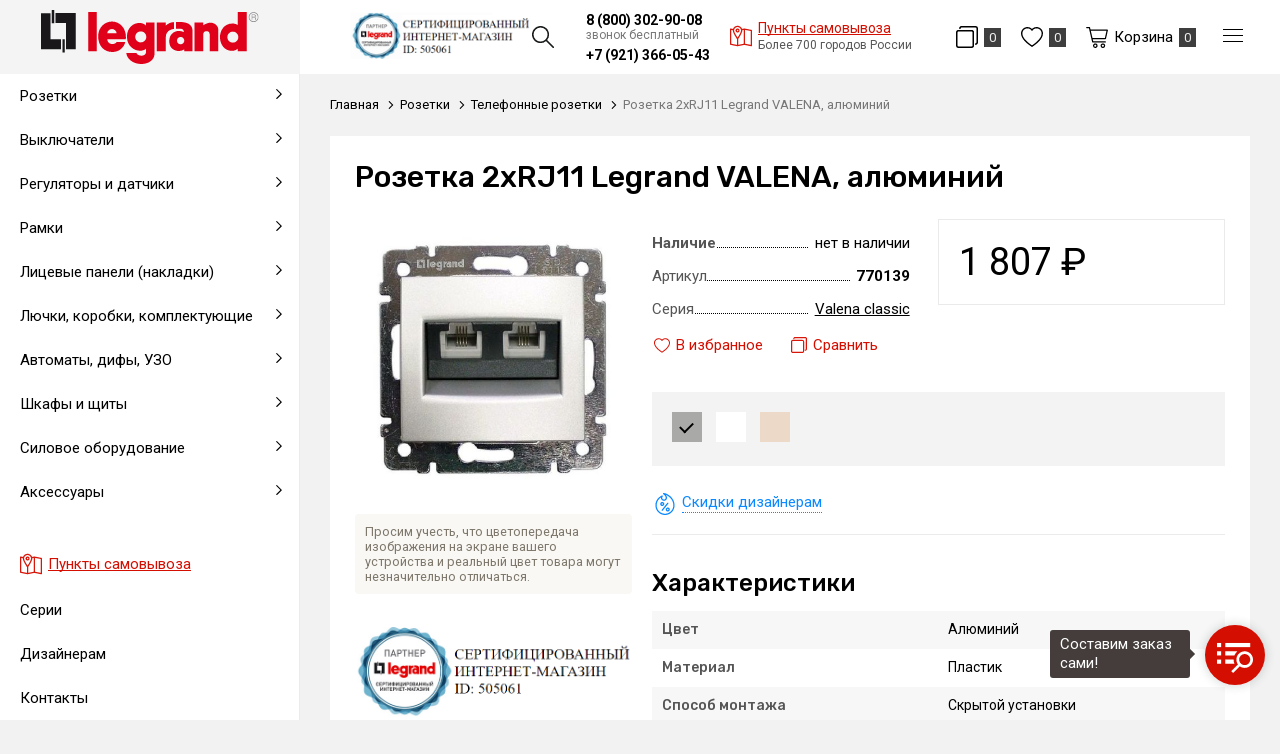

--- FILE ---
content_type: text/html; charset=UTF-8
request_url: https://samara.legrand-shop.com/rozetki/telefonnye-rozetki/rozetka-2xrj11-legrand-valena-alyuminiy
body_size: 13391
content:
<!DOCTYPE html>
<html lang="ru">
<head>
    <meta charset="UTF-8">
    <title>770139 Розетка 2xRJ11  VALENA | Legrand Shop Самара</title>
    <meta name="description" content="Розетка 2xRJ11 Legrand (Легранд) VALENA, алюминий, артикул: 770139 c доставкой в Самаре">
    <meta name="keywords" content="770139, розетка, 2xrj11, , valena">
    <meta http-equiv="X-UA-Compatible" content="IE=edge">
    <meta name="viewport" content="width=device-width, initial-scale=1, minimum-scale=1, maximum-scale=1, user-scalable=0"/>
    <base href="https://samara.legrand-shop.com/templates/businessimage/">
    <link href="https://fonts.gstatic.com" rel="preconnect" crossorigin>
    <link rel="stylesheet" href="_css/reset.css">
    <meta name="yandex-verification" content="ecadfa5008d87f17" />
    <link href="https://fonts.googleapis.com/css?family=Roboto:400,700&display=swap&subset=cyrillic" rel="stylesheet">
    <link href="https://fonts.googleapis.com/css?family=Rubik:400,500,700&amp;subset=cyrillic-ext" rel="stylesheet">
    <link rel="stylesheet" type="text/css" href="_css/nice-select.css" media="all" />
    <link rel="stylesheet" type="text/css" href="_css/jquery.fancybox.min.css" media="all" />
    <link rel="stylesheet" type="text/css" href="_css/slick.css?1589981154"/>
    <link rel="stylesheet" href="_css/mcustom_scrollbar.css?1565262526">
    <link rel="stylesheet" href="_css/base.css?1644393952">
    <link rel="stylesheet" href="_css/market.css?1644394897">
    <link rel="stylesheet" href="_css/style.css?1733468393">
    <link rel="stylesheet" href="_css/adaptive.css?1644394103">
    
        
    <link rel="apple-touch-icon" sizes="180x180" href="/uploads/favicon/apple-touch-icon.png">
    <link rel="icon" type="image/png" sizes="32x32" href="/uploads/favicon/favicon-32x32.png">
    <link rel="icon" type="image/png" sizes="16x16" href="/uploads/favicon/favicon-16x16.png">
    <link rel="manifest" href="/uploads/favicon/site.webmanifest">
    <link rel="mask-icon" href="/uploads/favicon/safari-pinned-tab.svg" color="#cc0000">
    <link rel="shortcut icon" href="/uploads/favicon/favicon.ico" type="image/x-icon">
<script>
			window.dataLayer = window.dataLayer || [];
			dataLayer.push({
				'ecommerce': {
					'currencyCode': 'RUB',
					'detail': {
						'actionField': {'list': 'Телефонные розетки'},
						'products': [{
							'name': 'Розетка 2xRJ11 Legrand VALENA, алюминий',
							'id': '198',
							'price': '1807',
							'brand': 'Valena classic',
							'category': 'Розетки/Телефонные розетки',
							'variant': ''
						}]
					},
				},
				'event': 'gtm-ee-event',
				'gtm-ee-event-category': 'Enhanced Ecommerce',
				'gtm-ee-event-action': 'Product page',
				'gtm-ee-event-non-interaction': 'True',
				'ecomm_pagetype' : 'product'
			});
			</script>
    <meta name="msapplication-TileColor" content="#ffffff">
    <meta name="msapplication-config" content="/uploads/favicon/browserconfig.xml">
    <meta name="theme-color" content="#ffffff">

    <script src='https://www.google.com/recaptcha/api.js'></script>
<!-- Global site tag (gtag.js) - Google Analytics -->
<script async src="https://www.googletagmanager.com/gtag/js?id=G-7GPSTMETPX"></script>
<script>
  window.dataLayer = window.dataLayer || [];
  function gtag(){dataLayer.push(arguments);}
  gtag('js', new Date());

  gtag('config', 'G-7GPSTMETPX');
</script><script>var recapkey = "6LeroK8UAAAAAKviEF2hnxgrVc6YdMtny-6Ts7yc"; var cartposition = "center"; var truecount = "0";</script><link href='https://samara.legrand-shop.com/rozetki/telefonnye-rozetki/rozetka-2xrj11-legrand-valena-alyuminiy' rel='canonical'></head>


<body class="isflex is-region innerpage product   ">
    <noscript><iframe src="https://www.googletagmanager.com/ns.html?id=GTM-T6TJFZS" height="0" width="0" style="display:none;visibility:hidden"></iframe></noscript>
            <a class="logo fixed-logo" href="https://samara.legrand-shop.com/"><img class="logo-image" src="/uploads/images/legrand_logo.svg" alt=""></a>
        <nav class="left-nav">
        <div class="left-nav-inner">
            <ul class="m-menu-left">
                <li data-close-nav>Скрыть каталог</li>
                <li class="m-menu-item  has-submenu ">
    <a class="m-menu-link" href="/rozetki" data-open-submenu><span class="m-menu-link-title">Розетки</span></a><ul class="m-submenu" data-submenu>
    <li data-go-back>Назад</li><li class="m-submenu-item ">
    <a class="m-submenu-link" href="/rozetki/elektricheskie-rozetki" >Электрические розетки</a></li><li class="m-submenu-item ">
    <a class="m-submenu-link" href="/rozetki/usb-rozetki" >USB-розетки</a></li><li class="m-submenu-item ">
    <a class="m-submenu-link" href="/rozetki/tv-rozetki" >ТВ-розетки</a></li><li class="m-submenu-item ">
    <a class="m-submenu-link" href="/rozetki/kompyuternye-rozetki" >Компьютерные розетки</a></li><li class="m-submenu-item ">
    <a class="m-submenu-link" href="/rozetki/audio-rozetki" >Аудио-розетки</a></li><li class="m-submenu-item ">
    <a class="m-submenu-link" href="/rozetki/telefonnye-rozetki" >Телефонные розетки</a></li><li class="m-submenu-item ">
    <a class="m-submenu-link" href="/rozetki/multimediynye-rozetki" >Мультимедийные розетки</a></li><li class="m-submenu-item ">
    <a class="m-submenu-link" href="/rozetki/rozetochnye-bloki" >Розеточные блоки</a></li><li class="m-submenu-item ">
    <a class="m-submenu-link" href="/rozetki/specialnye-i-modulnye-rozetki" >Специальные и модульные розетки</a></li><li class="m-submenu-item ">
    <a class="m-submenu-link" href="/rozetki/promyshlennye-rozetki-i-razemy" >Промышленные розетки и разъемы</a></li><li class="m-submenu-item ">
    <a class="m-submenu-link" href="/rozetki/vyvody-kabelya" >Выводы кабеля</a></li><li class="m-submenu-item ">
    <a class="m-submenu-link" href="/rozetki/udliniteli" >Удлинители</a></li></ul></li><li class="m-menu-item  has-submenu ">
    <a class="m-menu-link" href="/vyklyuchateli" data-open-submenu><span class="m-menu-link-title">Выключатели</span></a><ul class="m-submenu" data-submenu>
    <li data-go-back>Назад</li><li class="m-submenu-item ">
    <a class="m-submenu-link" href="/vyklyuchateli/vyklyuchateli-i-pereklyuchateli" >Выключатели и переключатели</a></li><li class="m-submenu-item ">
    <a class="m-submenu-link" href="/vyklyuchateli/knopochnye-vyklyuchateli" >Кнопочные выключатели</a></li><li class="m-submenu-item ">
    <a class="m-submenu-link" href="/vyklyuchateli/povorotnye-vyklyuchateli" >Поворотные выключатели</a></li><li class="m-submenu-item ">
    <a class="m-submenu-link" href="/vyklyuchateli/vyklyuchateli-jalyuzi-rolstavney" >Выключатели жалюзи (рольставней)</a></li><li class="m-submenu-item ">
    <a class="m-submenu-link" href="/vyklyuchateli/kartochnye-vyklyuchateli" >Карточные выключатели</a></li><li class="m-submenu-item ">
    <a class="m-submenu-link" href="/vyklyuchateli/sensornye-i-elektronnye" >Сенсорные и электронные</a></li><li class="m-submenu-item ">
    <a class="m-submenu-link" href="/vyklyuchateli/vyklyuchateli-so-shnurom" >Выключатели со шнуром</a></li><li class="m-submenu-item ">
    <a class="m-submenu-link" href="/vyklyuchateli/klavishi" >Клавиши</a></li><li class="m-submenu-item ">
    <a class="m-submenu-link" href="/vyklyuchateli/komplektuyushchie" >Комплектующие</a></li></ul></li><li class="m-menu-item  has-submenu ">
    <a class="m-menu-link" href="/regulyatory-i-datchiki" data-open-submenu><span class="m-menu-link-title">Регуляторы и датчики</span></a><ul class="m-submenu" data-submenu>
    <li data-go-back>Назад</li><li class="m-submenu-item ">
    <a class="m-submenu-link" href="/regulyatory-i-datchiki/svetoregulyatory-dimmery" >Светорегуляторы (диммеры)</a></li><li class="m-submenu-item ">
    <a class="m-submenu-link" href="/regulyatory-i-datchiki/datchiki-prisutstviya-i-dvijeniya" >Датчики присутствия и движения</a></li><li class="m-submenu-item ">
    <a class="m-submenu-link" href="/regulyatory-i-datchiki/termoregulyatory" >Терморегуляторы</a></li><li class="m-submenu-item ">
    <a class="m-submenu-link" href="/regulyatory-i-datchiki/taymery" >Таймеры</a></li><li class="m-submenu-item ">
    <a class="m-submenu-link" href="/regulyatory-i-datchiki/zvonki" >Звонки</a></li></ul></li><li class="m-menu-item  has-submenu ">
    <a class="m-menu-link" href="/ramki" data-open-submenu><span class="m-menu-link-title">Рамки</span></a><ul class="m-submenu" data-submenu>
    <li data-go-back>Назад</li><li class="m-submenu-item ">
    <a class="m-submenu-link" href="/ramki/1-postovye" >1-постовые</a></li><li class="m-submenu-item ">
    <a class="m-submenu-link" href="/ramki/2-postovye" >2-постовые</a></li><li class="m-submenu-item ">
    <a class="m-submenu-link" href="/ramki/3-postovye" >3-постовые</a></li><li class="m-submenu-item ">
    <a class="m-submenu-link" href="/ramki/4-postovye" >4-постовые</a></li><li class="m-submenu-item ">
    <a class="m-submenu-link" href="/ramki/5-postovye" >5-постовые</a></li><li class="m-submenu-item ">
    <a class="m-submenu-link" href="/ramki/montajnye-ramki" >Монтажные и модульные рамки</a></li></ul></li><li class="m-menu-item  has-submenu ">
    <a class="m-menu-link" href="/licevye-paneli-nakladki" data-open-submenu><span class="m-menu-link-title">Лицевые панели (накладки)</span></a><ul class="m-submenu" data-submenu>
    <li data-go-back>Назад</li><li class="m-submenu-item ">
    <a class="m-submenu-link" href="/licevye-paneli-nakladki/na-elektricheskie-rozetki" >На электрические розетки</a></li><li class="m-submenu-item ">
    <a class="m-submenu-link" href="/licevye-paneli-nakladki/na-povorotnye-vyklyuchateli" >На поворотные выключатели</a></li><li class="m-submenu-item ">
    <a class="m-submenu-link" href="/licevye-paneli-nakladki/na-svetoregulyatory-i-reostaty" >На светорегуляторы и реостаты</a></li><li class="m-submenu-item ">
    <a class="m-submenu-link" href="/licevye-paneli-nakladki/na-kompyuternye-rozetki" >На компьютерные розетки</a></li><li class="m-submenu-item ">
    <a class="m-submenu-link" href="/licevye-paneli-nakladki/na-usb-rozetki" >На USB розетки</a></li><li class="m-submenu-item ">
    <a class="m-submenu-link" href="/licevye-paneli-nakladki/na-tv-rozetki" >На ТВ розетки</a></li><li class="m-submenu-item ">
    <a class="m-submenu-link" href="/licevye-paneli-nakladki/na-audio-rozetki" >На аудио-розетки</a></li><li class="m-submenu-item ">
    <a class="m-submenu-link" href="/licevye-paneli-nakladki/na-multimediynye-rozetki" >На мультимедийные розетки</a></li><li class="m-submenu-item ">
    <a class="m-submenu-link" href="/licevye-paneli-nakladki/na-vyvod-kabelya" >На вывод кабеля</a></li><li class="m-submenu-item ">
    <a class="m-submenu-link" href="/licevye-paneli-nakladki/na-taymery" >На таймеры</a></li><li class="m-submenu-item ">
    <a class="m-submenu-link" href="/licevye-paneli-nakladki/na-kartochnye-vyklyuchateli" >На карточные выключатели</a></li><li class="m-submenu-item ">
    <a class="m-submenu-link" href="/licevye-paneli-nakladki/zaglushki" >Заглушки</a></li></ul></li><li class="m-menu-item  has-submenu ">
    <a class="m-menu-link" href="/lyuchki-korobki-komplektuyushchie" data-open-submenu><span class="m-menu-link-title">Лючки, коробки, комплектующие</span></a><ul class="m-submenu" data-submenu>
    <li data-go-back>Назад</li><li class="m-submenu-item ">
    <a class="m-submenu-link" href="/lyuchki-korobki-komplektuyushchie/supporty" >Суппорты</a></li><li class="m-submenu-item ">
    <a class="m-submenu-link" href="/lyuchki-korobki-komplektuyushchie/korobki" >Коробки</a></li><li class="m-submenu-item ">
    <a class="m-submenu-link" href="/lyuchki-korobki-komplektuyushchie/lyuchki" >Лючки</a></li><li class="m-submenu-item ">
    <a class="m-submenu-link" href="/lyuchki-korobki-komplektuyushchie/platy" >Платы</a></li><li class="m-submenu-item ">
    <a class="m-submenu-link" href="/lyuchki-korobki-komplektuyushchie/komplektuyushchie" >Комплектующие</a></li></ul></li><li class="m-menu-item  has-submenu ">
    <a class="m-menu-link" href="/avtomaty-dify-uzo" data-open-submenu><span class="m-menu-link-title">Автоматы, дифы, УЗО</span></a><ul class="m-submenu" data-submenu>
    <li data-go-back>Назад</li><li class="m-submenu-item ">
    <a class="m-submenu-link" href="/avtomaty-dify-uzo/avtomaticheskie-vyklyuchateli" >Автоматические выключатели</a></li><li class="m-submenu-item ">
    <a class="m-submenu-link" href="/avtomaty-dify-uzo/differencialnye-avtomaty-difavtomat" >Дифференциальные автоматы (дифавтомат)</a></li><li class="m-submenu-item ">
    <a class="m-submenu-link" href="/avtomaty-dify-uzo/ustroystva-zashchitnogo-otklyucheniya-uzo" >Устройства защитного отключения (УЗО)</a></li><li class="m-submenu-item ">
    <a class="m-submenu-link" href="/avtomaty-dify-uzo/ogranichiteli-napryajeniya-uzip" >Ограничители напряжения (УЗИП)</a></li><li class="m-submenu-item  has-submenu">
    <a class="m-submenu-link" href="/avtomaty-dify-uzo/rele-vremeni" data-open-submenu>Реле</a><ul class="m-submenu-2" data-submenu>
        <li data-go-back>Назад</li><li class="">
<a class="m-submenu-2-link" href="/avtomaty-dify-uzo/rele-vremeni/elektronnye-rele" >Электронные реле</a></li><li class="">
<a class="m-submenu-2-link" href="/avtomaty-dify-uzo/rele-vremeni/analogovye-rele" >Аналоговые реле</a></li><li class="">
<a class="m-submenu-2-link" href="/avtomaty-dify-uzo/rele-vremeni/impulsnye-rele" >Импульсные реле</a></li></ul></li><li class="m-submenu-item ">
    <a class="m-submenu-link" href="/avtomaty-dify-uzo/kontaktory" >Контакторы</a></li><li class="m-submenu-item ">
    <a class="m-submenu-link" href="/avtomaty-dify-uzo/dop-oborudovanie" >Доп оборудование</a></li></ul></li><li class="m-menu-item  has-submenu ">
    <a class="m-menu-link" href="/shkafy-i-shchity" data-open-submenu><span class="m-menu-link-title">Шкафы и щиты</span></a><ul class="m-submenu" data-submenu>
    <li data-go-back>Назад</li><li class="m-submenu-item ">
    <a class="m-submenu-link" href="/shkafy-i-shchity/komplektuyushchie-dlya-sbornyh-shchitov" >Комплектующие для сборных щитов</a></li><li class="m-submenu-item ">
    <a class="m-submenu-link" href="/shkafy-i-shchity/navesnye-shchity" >Навесные щиты</a></li><li class="m-submenu-item ">
    <a class="m-submenu-link" href="/shkafy-i-shchity/vstraivaemye-shkafy" >Встраиваемые шкафы</a></li><li class="m-submenu-item ">
    <a class="m-submenu-link" href="/shkafy-i-shchity/navesnye-shkafy" >Навесные шкафы</a></li><li class="m-submenu-item ">
    <a class="m-submenu-link" href="/shkafy-i-shchity/universalnye-shkafy" >Универсальные шкафы</a></li><li class="m-submenu-item ">
    <a class="m-submenu-link" href="/shkafy-i-shchity/raspredelitelnye-shchity-grebenchatye-shinki" >Распределительные щиты, гребенчатые шинки</a></li></ul></li><li class="m-menu-item  has-submenu ">
    <a class="m-menu-link" href="/silovoe-oborudovanie" data-open-submenu><span class="m-menu-link-title">Силовое оборудование</span></a><ul class="m-submenu" data-submenu>
    <li data-go-back>Назад</li><li class="m-submenu-item  has-submenu">
    <a class="m-submenu-link" href="/silovoe-oborudovanie/avtomaticheskie-vyklyuchateli-v-litom-korpuse" data-open-submenu>Автоматические выключатели в литом корпусе</a><ul class="m-submenu-2" data-submenu>
        <li data-go-back>Назад</li><li class="">
<a class="m-submenu-2-link" href="/silovoe-oborudovanie/avtomaticheskie-vyklyuchateli-v-litom-korpuse/dlya-zashchity-elektrodvigateley" >Для защиты электродвигателей</a></li><li class="">
<a class="m-submenu-2-link" href="/silovoe-oborudovanie/avtomaticheskie-vyklyuchateli-v-litom-korpuse/dlya-zashchity-raspredelitelnyh-setey" >Для защиты распределительных сетей</a></li><li class="">
<a class="m-submenu-2-link" href="/silovoe-oborudovanie/avtomaticheskie-vyklyuchateli-v-litom-korpuse/razediniteli" >Разъединители</a></li><li class="">
<a class="m-submenu-2-link" href="/silovoe-oborudovanie/avtomaticheskie-vyklyuchateli-v-litom-korpuse/aksessuary" >Аксессуары</a></li></ul></li><li class="m-submenu-item  has-submenu">
    <a class="m-submenu-link" href="/silovoe-oborudovanie/rubilniki" data-open-submenu>Рубильники</a><ul class="m-submenu-2" data-submenu>
        <li data-go-back>Назад</li><li class="">
<a class="m-submenu-2-link" href="/silovoe-oborudovanie/rubilniki/povorotnye-razediniteli" >Поворотные разъединители</a></li><li class="">
<a class="m-submenu-2-link" href="/silovoe-oborudovanie/rubilniki/reversivnye" >Реверсивные</a></li><li class="">
<a class="m-submenu-2-link" href="/silovoe-oborudovanie/rubilniki/s-predohranitelyami" >С предохранителями</a></li><li class="">
<a class="m-submenu-2-link" href="/silovoe-oborudovanie/rubilniki/aksessuary" >Аксессуары</a></li></ul></li><li class="m-submenu-item ">
    <a class="m-submenu-link" href="/silovoe-oborudovanie/transformatory" >Трансформаторы</a></li><li class="m-submenu-item  has-submenu">
    <a class="m-submenu-link" href="/silovoe-oborudovanie/puskoreguliruyushchaya-apparatura" data-open-submenu>Пускорегулирующая аппаратура</a><ul class="m-submenu-2" data-submenu>
        <li data-go-back>Назад</li><li class="">
<a class="m-submenu-2-link" href="/silovoe-oborudovanie/puskoreguliruyushchaya-apparatura/pereklyuchateli" >Переключатели</a></li><li class="">
<a class="m-submenu-2-link" href="/silovoe-oborudovanie/puskoreguliruyushchaya-apparatura/avtomaticheskie-vyklyuchateli-dlya-zashchity-dvigateley" >Автоматические выключатели для защиты двигателей</a></li><li class="">
<a class="m-submenu-2-link" href="/silovoe-oborudovanie/puskoreguliruyushchaya-apparatura/modulnye-kontaktory" >Модульные контакторы</a></li><li class="">
<a class="m-submenu-2-link" href="/silovoe-oborudovanie/puskoreguliruyushchaya-apparatura/aksessuary" >Аксессуары</a></li></ul></li><li class="m-submenu-item  has-submenu">
    <a class="m-submenu-link" href="/silovoe-oborudovanie/predohraniteli" data-open-submenu>Предохранители</a></li><li class="m-submenu-item  has-submenu">
    <a class="m-submenu-link" href="/silovoe-oborudovanie/shchitovye-pribory" data-open-submenu>Щитовые приборы</a><ul class="m-submenu-2" data-submenu>
        <li data-go-back>Назад</li><li class="">
<a class="m-submenu-2-link" href="/silovoe-oborudovanie/shchitovye-pribory/voltmetry" >Вольтметры</a></li><li class="">
<a class="m-submenu-2-link" href="/silovoe-oborudovanie/shchitovye-pribory/ampermetry" >Амперметры</a></li></ul></li><li class="m-submenu-item  has-submenu">
    <a class="m-submenu-link" href="/silovoe-oborudovanie/avtomaticheskie-vozdushnye-vyklyuchateli" data-open-submenu>Автоматические воздушные выключатели</a><ul class="m-submenu-2" data-submenu>
        <li data-go-back>Назад</li><li class="">
<a class="m-submenu-2-link" href="/silovoe-oborudovanie/avtomaticheskie-vozdushnye-vyklyuchateli/vozdushnye-avtomaticheskie-vyklyuchateli" >Воздушные автоматические выключатели</a></li></ul></li><li class="m-submenu-item ">
    <a class="m-submenu-link" href="/silovoe-oborudovanie/kondensatory" >Конденсаторы</a></li><li class="m-submenu-item ">
    <a class="m-submenu-link" href="/silovoe-oborudovanie/bloki-pitaniya" >Блоки питания</a></li></ul></li><li class="m-menu-item  has-submenu ">
    <a class="m-menu-link" href="/aksessuary" data-open-submenu><span class="m-menu-link-title">Аксессуары</span></a><ul class="m-submenu" data-submenu>
    <li data-go-back>Назад</li><li class="m-submenu-item ">
    <a class="m-submenu-link" href="/aksessuary/kabeli" >Кабели</a></li><li class="m-submenu-item ">
    <a class="m-submenu-link" href="/aksessuary/korobki-ustanovochnye" >Коробки установочные</a></li></ul></li>            </ul>
            <div class="left-nav-small">
                <li class="m-menu-item"><a class="m-menu-link" href="/market/account"><span  class="e-icon-user"><span>Мой кабинет</span></span></a></li>
                <li class="m-menu-item"><a class="m-menu-link" data-wishlist-link><span class="e-icon-wish-b"><span>Избранное</span></span>	<span class="items-counter" data-wishlist-count>0</span></a></li>
                <li class="m-menu-item"><a class="m-menu-link e-icon-compare-b" href="/market/compare"><span>Сравнение</span>
                    <span class="items-counter" data-compare-count>0</span>
                </a></li>
                
<li class="menu-item">
	<a class="menu-link" href="https://samara.legrand-shop.com/dostavka-i-oplata">Доставка и оплата</a>
	</li>
<li class="menu-item">
	<a class="menu-link" href="https://samara.legrand-shop.com/vozvrat-i-obmen-tovara">Возврат товара</a>
	</li>
            </div>
            <ul class="left-nav-bottom">
                <li class="menu-item"><a class="menu-link" href="https://samara.legrand-shop.com/punkty-samovyvoza"><span class=" e-icon-map left-maplink"><span>Пункты самовывоза</span></span></a></li>
                <li class="menu-item">
                    <a class="menu-link" href="/market/serie">Серии</a>
                </li>
                
<li class="menu-item">
	<a class="menu-link" href="https://samara.legrand-shop.com/dizaineram">Дизайнерам</a>
	</li>
<li class="menu-item">
	<a class="menu-link" href="https://samara.legrand-shop.com/contacts">Контакты</a>
	</li>
            </ul>
        </div>
    </nav>
    <div class="all-wrap-outer">
        <header>
            <div class="header-mob">
	<div class="cell-menu">
		<button class="btn-menu-m" type="button" data-btn-main-menu>
			<span class="btn-menu-box">
				<span class="btn-menu-inner"></span>
			</span>
		</button>
	</div>
	<div class="cell-logo">
					<a class="logo" href="https://samara.legrand-shop.com/"><img class="logo-image" src="/uploads/images/legrand_logo_w.svg" alt=""></a>
			</div>
	<div class="cell-search">
		<button class="btn-search-m e-icon-search-w icon-single"></button>
	</div>
	<div class="cell-cart">
		<a class="user-button btn-checkout" href="/market/checkout">
			<span class="e-icon-cart-w"></span><span class="counter" data-cart-count>0</span>
		</a>
	</div>
</div>
<div class="search-mob xs-only">
	<form class="search" method="GET" action="/market/search">
	<button type="button" class="btn-close btn-close-search"></button>
	<input class="search-input" type="text" name="text" autocomplete="off" data-searchinput value="" placeholder="Поиск" />
	<input type="submit" value="" class="search-submit">
	<div class="search-res" data-searchresult></div></form></div>

<div class="main-nav">

	<div class="main-nav-left">
						<p class="label-dealer"><a target="_blank" rel="nofollow" href="https://legrand.ru/where/St-Petersburg/505061/"><img src="/uploads/images/lgwid.png" alt="Сертифицированный магазин Legrand"></a></p>
		<div class="btn-search-outer"><button class="btn-search e-icon-search" data-open-search></button></div>
		<form class="search" method="GET" action="/market/search">
	<button type="button" class="btn-close btn-close-search"></button>
	<input class="search-input" type="text" name="text" autocomplete="off" data-searchinput value="" placeholder="Поиск" />
	<input type="submit" value="" class="search-submit">
	<div class="search-res" data-searchresult></div></form>	</div>
	<div class="header-phones">
		<div class="top-phones-outer">
			<p class="top-phone"><a class="tel" href="tel:88003029008">8 (800) 302-90-08</a><span class="free-phone">звонок бесплатный</span></p>
													<p class="top-phone"><a class="tel" href="tel:79213660543">+7 (921) 366-05-43</a></p>
					</div>
				<a href="https://samara.legrand-shop.com/punkty-samovyvoza" class="maplink e-icon-map"><span><em>Пункты самовывоза</em><br/><i>Более 700 городов России</i></span></a>
	</div>

	<div class="main-nav-right">
		<a class="e-icon-compare-b" href="/market/compare">
			<span class="items-counter" data-compare-count>0</span>
		</a>
		<a class="e-icon-wish-b" data-wishlist-link><span class="items-counter" data-wishlist-count>0</span></a>
		<a href="/market/checkout" class="btn-cart e-icon-cart" data-cart-bnt><span class="btn-text">Корзина</span><span class="items-counter" data-cart-count>0</span></a>
		<button data-open-menu class="btn-menu-m" type="button">
			<span class="btn-menu-box">
				<span class="btn-menu-inner"></span>
			</span>
		</button>
		<ul class="hidden-menu" data-menu>
			<li class="hidden-menu-item"><a class="hidden-menu-link" href="/market/account"><span  class="e-icon-user-w"><span>Мой кабинет</span></span></a></li>
			<li class="hidden-menu-item menu-wishlink"><a class="e-icon-wish-w" data-wishlist-link><span>Избранное</span>	<span class="items-counter" data-wishlist-count>0</span></a></li>
			<li class="hidden-menu-item menu-comparelink"><a class="e-icon-compare-w" href="/market/compare"><span>Сравнение</span>
				<span class="items-counter" data-compare-count>0</span>
			</a></li>
			
<li class="menu-item">
	<a class="menu-link" href="https://samara.legrand-shop.com/dostavka-i-oplata">Доставка и оплата</a>
	</li>
<li class="menu-item">
	<a class="menu-link" href="https://samara.legrand-shop.com/vozvrat-i-obmen-tovara">Возврат товара</a>
	</li>
		</ul>
	</div>
</div>



        </header>
                 <div class="wrap">
            <button class="btn btn-primary btn-open-nav"><span class="e-icon-catalog-w"><span>Каталог товаров</span></span></button>
        </div>
        <div class="all-wrap">
            	<div class="wrap breadcrumbs-wrap ">
		<ul class="breadcrumbs " itemscope itemtype="http://schema.org/BreadcrumbList">
			<li itemprop="itemListElement" itemscope itemtype="http://schema.org/ListItem">
				<a itemprop="item" href="https://samara.legrand-shop.com/">
					<span itemprop="name">Главная</span>
				</a>
			</li>
												<li itemprop="itemListElement" itemscope itemtype="http://schema.org/ListItem">
						<a itemprop="item" href="https://samara.legrand-shop.com/rozetki">
							<span itemprop="name">Розетки</span>
						</a>
					</li>
																<li itemprop="itemListElement" itemscope itemtype="http://schema.org/ListItem">
						<a itemprop="item" href="https://samara.legrand-shop.com/rozetki/telefonnye-rozetki">
							<span itemprop="name">Телефонные розетки</span>
						</a>
					</li>
										<li itemprop="itemListElement" itemscope itemtype="http://schema.org/ListItem">
				<span itemprop="item"><span itemprop="name">Розетка 2xRJ11 Legrand VALENA, алюминий</span></span>
			</li>
		</ul>
			</div>
            <div class="wrap product-page" itemscope itemtype="http://schema.org/Product">
	<div class="product-wrap">
		<h1 itemprop="name" data-product-title>Розетка 2xRJ11 Legrand VALENA, алюминий</h1>
		<div class="grid-gap product-page-grid">
			<div class="item xs12 m4" data-product-left>
				<div class="product-left">
					<div class="prod-photo">
	
		<div class="slider-for slick">

			<div>
				<a data-fancybox="gallery" class="prod-photo-big" href="/uploads/market/product/origin/1594498264h584la3197804.jpg">
					<img src="/uploads/market/product/main/1594498264h584la3197804.jpg" alt="Розетка 2xRJ11 Legrand VALENA, алюминий" itemprop="image"/>
				</a>
			</div>
			
								</div>
		<div class="slick-loading"></div>


		<!-- Additional images -->
				<p class="small help-info">Просим учесть, что цветопередача изображения на экране вашего устройства и реальный цвет товара могут незначительно отличаться.</p></div>
									<br/>
					<div class="official-dealer"><noindex>
						<p class="label-dealer"><a target="_blank" rel="nofollow" href="https://legrand.ru/where/St-Petersburg/505061/"><img src="/uploads/images/widg.png" alt="Сертифицированный магазин Legrand"></a></p>
												</noindex>
					</div>
				
				</div>
			</div>
			<div class="item xs12 m8" data-product-right>
								<div itemprop="offers" itemscope itemtype="http://schema.org/Offer">
	<div class="product-main-row">
				<div class="buy-block">
			<div>
				<p class="prod-price">
											<span class="price-regular">1&nbsp;807&nbsp;<span itemprop="priceCurrency" content="RUB">&#8381;</span></span>									</p>
							</div>

							<link itemprop="availability" href="http://schema.org/OutOfStock" />
							
		</div>

		<div class="main-props-table-wrap">
			<ul class="main-props-table">

				<li class="main-props-row" >
					<span class="main-props-key"><strong>Наличие</strong></span>
					<span class="main-props-value">нет в наличии</span>
				</li>
													<li class="main-props-row">
						<span class="main-props-key">Артикул</span>
						<span class="main-props-value"><strong>770139</strong></span>
					</li>
				
									<li class="main-props-row" itemprop="brand" itemscope itemtype="http://schema.org/Organization">
						<span class="main-props-key">Серия</span>
						<span class="main-props-value" itemprop="name"><a class="link" href="/market/serie/valena-classic" target="_blank">Valena classic</a></span>
					</li>
							</ul>
			<div class="wish-compare-wrap">
				<button class="btn-wishlist " data-wishlist="198" onclick="addwishlist('198', this); return false">
	<span class="e-icon-wish"><span data-wishtext>В избранное</span></span></button>				<button onclick="addcompare(198, this); return false;" data-compare="198" class="btn-compare">
	<span class="e-icon-compare"><span data-comparetext>Сравнить</span></span></button>			</div>
					</div>

	</div>


			<div class="product-row product-other-offers">
			<span style="display:none" itemprop="price">1807</span>
			
				<ul class="product-colors">
											<li>
							<a  style="background-color: #a9a9a7; border-color: #a9a9a7" class="color-item tooltip active">
								<span class="tooltip-text">Алюминий</span>
							</a>
						</li>
											<li>
							<a target="_blank" href="https://samara.legrand-shop.com/rozetki/telefonnye-rozetki/brand-1005/property-cvet-18" style="background-color: #FFFFFF; border-color: #FFFFFF" class="color-item tooltip">
								<span class="tooltip-text">Белый</span>
							</a>
						</li>
											<li>
							<a target="_blank" href="https://samara.legrand-shop.com/rozetki/telefonnye-rozetki/brand-1005/property-cvet-61" style="background-color: #ECD9C8; border-color: #ECD9C8" class="color-item tooltip">
								<span class="tooltip-text">Бежевый</span>
							</a>
						</li>
									</ul>
						
		</div>
		<div class="special-offer-buttons ">
		<button class="e-icon-discount" data-target="designer_request" data-recaptcha="recaptcha-designer"><span class="btn-dotted">Скидки дизайнерам</span></button>
	</div>
			<div data-pprops="198">
			﻿	<h3>Характеристики</h3>
	<table class="prod-specs">
														<tr itemprop="additionalProperty" itemscope itemtype="http://schema.org/PropertyValue" >
					<td class="title spec-key" itemprop="name">Цвет</td>
					<td itemprop="value">Алюминий</td>
				</tr>
											<tr itemprop="additionalProperty" itemscope itemtype="http://schema.org/PropertyValue" >
					<td class="title spec-key" itemprop="name">Материал</td>
					<td itemprop="value">Пластик</td>
				</tr>
											<tr itemprop="additionalProperty" itemscope itemtype="http://schema.org/PropertyValue" >
					<td class="title spec-key" itemprop="name">Способ монтажа</td>
					<td itemprop="value">Скрытой установки</td>
				</tr>
											<tr itemprop="additionalProperty" itemscope itemtype="http://schema.org/PropertyValue" >
					<td class="title spec-key" itemprop="name">Производитель</td>
					<td itemprop="value">Legrand</td>
				</tr>
											<tr itemprop="additionalProperty" itemscope itemtype="http://schema.org/PropertyValue" >
					<td class="title spec-key" itemprop="name">Оттенок</td>
					<td itemprop="value">алюминий</td>
				</tr>
											<tr itemprop="additionalProperty" itemscope itemtype="http://schema.org/PropertyValue" data-hidden-prop>
					<td class="title spec-key" itemprop="name">Разъем</td>
					<td itemprop="value">RJ11</td>
				</tr>
											<tr itemprop="additionalProperty" itemscope itemtype="http://schema.org/PropertyValue" data-hidden-prop>
					<td class="title spec-key" itemprop="name">Количество разъемов</td>
					<td itemprop="value">2</td>
				</tr>
											<tr itemprop="additionalProperty" itemscope itemtype="http://schema.org/PropertyValue" data-hidden-prop>
					<td class="title spec-key" itemprop="name">Страна</td>
					<td itemprop="value">Россия</td>
				</tr>
											<tr itemprop="additionalProperty" itemscope itemtype="http://schema.org/PropertyValue" data-hidden-prop>
					<td class="title spec-key" itemprop="name">Монтажная коробка</td>
					<td itemprop="value">68</td>
				</tr>
											<tr itemprop="additionalProperty" itemscope itemtype="http://schema.org/PropertyValue" data-hidden-prop>
					<td class="title spec-key" itemprop="name">Подходит для степени защиты (IP)</td>
					<td itemprop="value">IP20</td>
				</tr>
											<tr itemprop="additionalProperty" itemscope itemtype="http://schema.org/PropertyValue" data-hidden-prop>
					<td class="title spec-key" itemprop="name">Степень защиты</td>
					<td itemprop="value">IP20</td>
				</tr>
											<tr itemprop="additionalProperty" itemscope itemtype="http://schema.org/PropertyValue" data-hidden-prop>
					<td class="title spec-key" itemprop="name">Отделка поверхности</td>
					<td itemprop="value">Матовый (-ая)</td>
				</tr>
											<tr itemprop="additionalProperty" itemscope itemtype="http://schema.org/PropertyValue" data-hidden-prop>
					<td class="title spec-key" itemprop="name">Стиль</td>
					<td itemprop="value">Нейтральный</td>
				</tr>
											<tr itemprop="additionalProperty" itemscope itemtype="http://schema.org/PropertyValue" data-hidden-prop>
					<td class="title spec-key" itemprop="name">Прозрачный</td>
					<td itemprop="value">Нет</td>
				</tr>
											<tr itemprop="additionalProperty" itemscope itemtype="http://schema.org/PropertyValue" data-hidden-prop>
					<td class="title spec-key" itemprop="name">Тип изделия</td>
					<td itemprop="value">Информационная розетка, Розетка компьютерная/телефонная</td>
				</tr>
											<tr itemprop="additionalProperty" itemscope itemtype="http://schema.org/PropertyValue" data-hidden-prop>
					<td class="title spec-key" itemprop="name">Суппорт (опорное кольцо)</td>
					<td itemprop="value">Да</td>
				</tr>
											<tr itemprop="additionalProperty" itemscope itemtype="http://schema.org/PropertyValue" data-hidden-prop>
					<td class="title spec-key" itemprop="name">Вид розетки</td>
					<td itemprop="value">телефонная</td>
				</tr>
											<tr itemprop="additionalProperty" itemscope itemtype="http://schema.org/PropertyValue" data-hidden-prop>
					<td class="title spec-key" itemprop="name">С гнездами/разъемами</td>
					<td itemprop="value">Да</td>
				</tr>
											<tr itemprop="additionalProperty" itemscope itemtype="http://schema.org/PropertyValue" data-hidden-prop>
					<td class="title spec-key" itemprop="name">С надписью</td>
					<td itemprop="value">Нет</td>
				</tr>
											<tr itemprop="additionalProperty" itemscope itemtype="http://schema.org/PropertyValue" data-hidden-prop>
					<td class="title spec-key" itemprop="name">С защитой от пыли</td>
					<td itemprop="value">Нет</td>
				</tr>
											<tr itemprop="additionalProperty" itemscope itemtype="http://schema.org/PropertyValue" data-hidden-prop>
					<td class="title spec-key" itemprop="name">Цвет по RAL</td>
					<td itemprop="value">9 006</td>
				</tr>
											<tr itemprop="additionalProperty" itemscope itemtype="http://schema.org/PropertyValue" data-hidden-prop>
					<td class="title spec-key" itemprop="name">Клемма (разъем) для люстры</td>
					<td itemprop="value">Нет</td>
				</tr>
											<tr itemprop="additionalProperty" itemscope itemtype="http://schema.org/PropertyValue" data-hidden-prop>
					<td class="title spec-key" itemprop="name">Тип соединителя/разъема</td>
					<td itemprop="value">RJ11 6(4)</td>
				</tr>
											<tr itemprop="additionalProperty" itemscope itemtype="http://schema.org/PropertyValue" data-hidden-prop>
					<td class="title spec-key" itemprop="name">Тип крепления</td>
					<td itemprop="value">В распор (лапками) и винтами</td>
				</tr>
											<tr itemprop="additionalProperty" itemscope itemtype="http://schema.org/PropertyValue" data-hidden-prop>
					<td class="title spec-key" itemprop="name">Категория (Cat)</td>
					<td itemprop="value">3</td>
				</tr>
											<tr itemprop="additionalProperty" itemscope itemtype="http://schema.org/PropertyValue" data-hidden-prop>
					<td class="title spec-key" itemprop="name">Подходит для количества гнезд/разъемов</td>
					<td itemprop="value">2</td>
				</tr>
											<tr itemprop="additionalProperty" itemscope itemtype="http://schema.org/PropertyValue" data-hidden-prop>
					<td class="title spec-key" itemprop="name">Поле для надписи</td>
					<td itemprop="value">Без поля для надписи</td>
				</tr>
											<tr itemprop="additionalProperty" itemscope itemtype="http://schema.org/PropertyValue" data-hidden-prop>
					<td class="title spec-key" itemprop="name">Вид/марка материала</td>
					<td itemprop="value">Термопласт</td>
				</tr>
											<tr itemprop="additionalProperty" itemscope itemtype="http://schema.org/PropertyValue" data-hidden-prop>
					<td class="title spec-key" itemprop="name">С разгрузкой натяжения</td>
					<td itemprop="value">Нет</td>
				</tr>
											<tr itemprop="additionalProperty" itemscope itemtype="http://schema.org/PropertyValue" data-hidden-prop>
					<td class="title spec-key" itemprop="name">Защитное покрытие поверхности</td>
					<td itemprop="value">Необработанная</td>
				</tr>
											<tr itemprop="additionalProperty" itemscope itemtype="http://schema.org/PropertyValue" data-hidden-prop>
					<td class="title spec-key" itemprop="name">Назначение/применение</td>
					<td itemprop="value">Джек (Jack/TRS)</td>
				</tr>
											<tr itemprop="additionalProperty" itemscope itemtype="http://schema.org/PropertyValue" data-hidden-prop>
					<td class="title spec-key" itemprop="name">С откидной крышкой</td>
					<td itemprop="value">Нет</td>
				</tr>
											<tr itemprop="additionalProperty" itemscope itemtype="http://schema.org/PropertyValue" data-hidden-prop>
					<td class="title spec-key" itemprop="name">Не содержит (без) галогенов</td>
					<td itemprop="value">Да</td>
				</tr>
											<tr itemprop="additionalProperty" itemscope itemtype="http://schema.org/PropertyValue" data-hidden-prop>
					<td class="title spec-key" itemprop="name">Тип комплектации</td>
					<td itemprop="value">Механизм с накладкой</td>
				</tr>
											<tr itemprop="additionalProperty" itemscope itemtype="http://schema.org/PropertyValue" data-hidden-prop>
					<td class="title spec-key" itemprop="name">Тип товара</td>
					<td itemprop="value">Розетка телефонная 2xRJ11</td>
				</tr>
										</table>
	<button onclick="show_props(this)" class="btn-more"><span>Показать все характеристики</span></button>	
		</div>
			<div class="related-cats">
		<div class="product-frames-block">
			<p class="h3">Подойдут эти рамки</p>
			<ul class="grid-gap">
									<li class="item xs12 s4">
						<a target="_blank" href="https://samara.legrand-shop.com/ramki/1-postovye/ramka-1-post-legrand-valena-alyuminiy-matovyy--serebryanyy-shtrih" class="related-cat">
							<span class="related-cat-img"><img src="/uploads/market/product/small/1594498779i411697419yf8.jpg" alt=""></span>
							<span class="related-cat-desc"><b>1-постовая рамка</b><span class="related-cat-stock">В наличии: 33 шт.</span></span></a>
						</li>
										<li class="item xs12 s4">
						<a target="_blank" href="https://samara.legrand-shop.com/ramki/4-postovye/ramka-4-posta-legrand-valena-alyuminiy" class="related-cat">
							<span class="related-cat-img"><img src="/uploads/market/product/small/159449888557c038074bj17.jpg" alt=""></span>
							<span class="related-cat-desc"><b>4-постовая рамка</b><span class="related-cat-stock">В наличии: 10 шт.</span></span></a>
						</li>
										<li class="item xs12 s4">
						<a target="_blank" href="https://samara.legrand-shop.com/ramki/2-postovye/ramka-2-posta-legrand-valena-alyuminiy" class="related-cat">
							<span class="related-cat-img"><img src="/uploads/market/product/small/159449882498p02n98f3295.jpg" alt=""></span>
							<span class="related-cat-desc"><b>2-постовая рамка</b><span class="related-cat-stock">В наличии: 3 шт.</span></span></a>
						</li>
										<li class="item xs12 s4">
						<a target="_blank" href="https://samara.legrand-shop.com/ramki/3-postovye/ramka-3-posta-legrand-valena-alyuminiy--serebryanyy-shtrih" class="related-cat">
							<span class="related-cat-img"><img src="/uploads/market/product/small/15944988549v309741q506i.jpg" alt=""></span>
							<span class="related-cat-desc"><b>3-постовая рамка</b><span class="related-cat-stock">В наличии: 2 шт.</span></span></a>
						</li>
									</ul>
			</div>
		</div>
			<div class="prod-desc text-block"><p>Купить данный товар в Самаре по цене 1807 руб. или аналогичный товар из каталога <a target="_blank" href="https://samara.legrand-shop.com/rozetki/telefonnye-rozetki">телефонных розеток</a> вы можете в нашем интернет-магазине.</p></div>

					<div class="related-cats">
				<p class="h3" style="margin-top: 15px;">Товары для комплектации</p>
				<ul class="grid-gap">
											<li class="item xs12 s4">
							<a target="_blank" href="https://samara.legrand-shop.com/rozetki/elektricheskie-rozetki/rozetka-legrand-valena-classic-skrytyy-montaj-s-zazemleniem-alyuminiy-770120" class="related-cat">
								<span class="related-cat-img"><img src="/uploads/market/product/small/1594498413115766mk630g9.jpg" alt=""></span>
								<span class="related-cat-desc"><b>Розетка VALENA</b></span>
							</a>
						</li>
											<li class="item xs12 s4">
							<a target="_blank" href="https://samara.legrand-shop.com/rozetki/elektricheskie-rozetki/rozetka-legrand-valena-classic-skrytyy-montaj-s-zazemleniem-s-kryshkoy-so-shtorkami-belyy-774220" class="related-cat">
								<span class="related-cat-img"><img src="/uploads/market/product/small/15944984142fi416993430v.jpg" alt=""></span>
								<span class="related-cat-desc"><b>Розетка VALENA</b></span>
							</a>
						</li>
											<li class="item xs12 s4">
							<a target="_blank" href="https://samara.legrand-shop.com/rozetki/tv-rozetki/rozetka-tv-legrand-valena-odinochnaya-alyuminiy" class="related-cat">
								<span class="related-cat-img"><img src="/uploads/market/product/small/1594498317tv479c4227771.jpg" alt=""></span>
								<span class="related-cat-desc"><b>Розетка TV VALENA</b></span>
							</a>
						</li>
											<li class="item xs12 s4">
							<a target="_blank" href="https://samara.legrand-shop.com/rozetki/kompyuternye-rozetki/rozetka-1xrj45-cat5-legrand-valena-alyuminiy-2" class="related-cat">
								<span class="related-cat-img"><img src="/uploads/market/product/small/159449825822278g7150pv4.jpg" alt=""></span>
								<span class="related-cat-desc"><b>Розетка 1xRJ45 Cat.5 VALENA</b></span>
							</a>
						</li>
											<li class="item xs12 s4">
							<a target="_blank" href="https://samara.legrand-shop.com/rozetki/kompyuternye-rozetki/rozetka-1xrj45-cat5-legrand-valena-life-belaya" class="related-cat">
								<span class="related-cat-img"><img src="/uploads/market/product/small/159449827321398kj1a7465.jpg" alt=""></span>
								<span class="related-cat-desc"><b>Розетка 1xRJ45 Cat.5 VALENA LIFE</b></span>
							</a>
						</li>
											<li class="item xs12 s4">
							<a target="_blank" href="https://samara.legrand-shop.com/rozetki/usb-rozetki/rozetka-2xusb-legrand-valena-alyuminiy" class="related-cat">
								<span class="related-cat-img"><img src="/uploads/market/product/small/1756728847.jpeg" alt=""></span>
								<span class="related-cat-desc"><b>Розетка 2xUSB VALENA</b></span>
							</a>
						</li>
											<li class="item xs12 s4">
							<a target="_blank" href="https://samara.legrand-shop.com/vyklyuchateli/vyklyuchateli-i-pereklyuchateli/vyklyuchatel-1-klavishnyy-legrand-valena-skrytyy-montaj-alyuminiy" class="related-cat">
								<span class="related-cat-img"><img src="/uploads/market/product/small/159449852255sqp15456545.jpg" alt=""></span>
								<span class="related-cat-desc"><b>Выключатель 1-клавишный VALENA</b></span>
							</a>
						</li>
											<li class="item xs12 s4">
							<a target="_blank" href="https://samara.legrand-shop.com/vyklyuchateli/vyklyuchateli-i-pereklyuchateli/vyklyuchatel-1-klavishnyy-legrand-valena-skrytyy-montaj-belyy-2" class="related-cat">
								<span class="related-cat-img"><img src="/uploads/market/product/small/15944985237h06t290430c0.jpg" alt=""></span>
								<span class="related-cat-desc"><b>Выключатель 1-клавишный VALENA</b></span>
							</a>
						</li>
											<li class="item xs12 s4">
							<a target="_blank" href="https://samara.legrand-shop.com/vyklyuchateli/vyklyuchateli-i-pereklyuchateli/vyklyuchatel-2-klavishnyy-legrand-valena-skrytyy-montaj-alyuminiy" class="related-cat">
								<span class="related-cat-img"><img src="/uploads/market/product/small/159449853706v2q67850b32.jpeg" alt=""></span>
								<span class="related-cat-desc"><b>Выключатель 2-клавишный VALENA</b></span>
							</a>
						</li>
											<li class="item xs12 s4">
							<a target="_blank" href="https://samara.legrand-shop.com/vyklyuchateli/vyklyuchateli-i-pereklyuchateli/pereklyuchatel-1-klavishnyy-legrand-valena-skrytyy-montaj-alyuminiy" class="related-cat">
								<span class="related-cat-img"><img src="/uploads/market/product/small/159449848250mhs52471129.jpg" alt=""></span>
								<span class="related-cat-desc"><b>Переключатель 1-клавишный VALENA</b></span>
							</a>
						</li>
											<li class="item xs12 s4">
							<a target="_blank" href="https://samara.legrand-shop.com/vyklyuchateli/vyklyuchateli-i-pereklyuchateli/pereklyuchatel-2-klavishnyy-legrand-valena-skrytyy-montaj-alyuminiy" class="related-cat">
								<span class="related-cat-img"><img src="/uploads/market/product/small/1594498500546590q6j9s09.jpg" alt=""></span>
								<span class="related-cat-desc"><b>Переключатель 2-клавишный VALENA</b></span>
							</a>
						</li>
											<li class="item xs12 s4">
							<a target="_blank" href="https://samara.legrand-shop.com/ramki/1-postovye/ramka-1-post-legrand-valena-gorizontalnaya-nocturne" class="related-cat">
								<span class="related-cat-img"><img src="/uploads/market/product/small/1594498775c083g49i97211.jpg" alt=""></span>
								<span class="related-cat-desc"><b>Рамка 1 пост VALENA</b></span>
							</a>
						</li>
											<li class="item xs12 s4">
							<a target="_blank" href="https://samara.legrand-shop.com/ramki/1-postovye/ramka-1-post-legrand-valena-alyuminiy--serebryanyy-shtrih" class="related-cat">
								<span class="related-cat-img"><img src="/uploads/market/product/small/1594498776g4t913822e518.jpg" alt=""></span>
								<span class="related-cat-desc"><b>Рамка 1 пост VALENA</b></span>
							</a>
						</li>
											<li class="item xs12 s4">
							<a target="_blank" href="https://samara.legrand-shop.com/ramki/1-postovye/ramka-1-post-legrand-valena-alyuminiy-1" class="related-cat">
								<span class="related-cat-img"><img src="/uploads/market/product/small/15944987778lvm753966063.jpg" alt=""></span>
								<span class="related-cat-desc"><b>Рамка 1 пост VALENA</b></span>
							</a>
						</li>
											<li class="item xs12 s4">
							<a target="_blank" href="https://samara.legrand-shop.com/ramki/1-postovye/ramka-1-post-legrand-valena-alyuminiy-matovyy--serebryanyy-shtrih" class="related-cat">
								<span class="related-cat-img"><img src="/uploads/market/product/small/1594498779i411697419yf8.jpg" alt=""></span>
								<span class="related-cat-desc"><b>Рамка 1 пост VALENA</b></span>
							</a>
						</li>
											<li class="item xs12 s4">
							<a target="_blank" href="https://samara.legrand-shop.com/regulyatory-i-datchiki/svetoregulyatory-dimmery/svetoregulyator-klavishnyy-legrand-valena-400-vt-klavishnyy-s-vozmojnostyu-upravleniya-s-2-h-mest-alyuminiy" class="related-cat">
								<span class="related-cat-img"><img src="/uploads/market/product/small/1594498560365e86827nz32.jpg" alt=""></span>
								<span class="related-cat-desc"><b>Светорегулятор клавишный VALENA</b></span>
							</a>
						</li>
									</ul>
			</div>
		
					<div class="related-cats">
									<p class="h3" style="margin-top: 15px;">Коллекция Valena classic в этом цвете</p>
					<ul class="grid-gap">
													<li class="item xs12 s4">
								<a target="_blank" href="https://samara.legrand-shop.com/rozetki/tv-rozetki/brand-1005/property-cvet-56" class="related-cat">
									<span class="related-cat-img"><img src="/uploads/market/product/small/15944983192a0693612dq07.jpg" alt=""></span>
									<span class="related-cat-desc"><b>ТВ-розетки</b><span class="related-cat-stock">в наличии</span></span>
								</a>
							</li>
													<li class="item xs12 s4">
								<a target="_blank" href="https://samara.legrand-shop.com/rozetki/kompyuternye-rozetki/brand-1005/property-cvet-56" class="related-cat">
									<span class="related-cat-img"><img src="/uploads/market/product/small/159449825822278g7150pv4.jpg" alt=""></span>
									<span class="related-cat-desc"><b>Компьютерные розетки</b><span class="related-cat-stock">в наличии</span></span>
								</a>
							</li>
													<li class="item xs12 s4">
								<a target="_blank" href="https://samara.legrand-shop.com/rozetki/usb-rozetki/brand-1005/property-cvet-56" class="related-cat">
									<span class="related-cat-img"><img src="/uploads/market/product/small/1756728847.jpeg" alt=""></span>
									<span class="related-cat-desc"><b>USB-розетки</b><span class="related-cat-stock">в наличии</span></span>
								</a>
							</li>
													<li class="item xs12 s4">
								<a target="_blank" href="https://samara.legrand-shop.com/vyklyuchateli/vyklyuchateli-i-pereklyuchateli/brand-1005/property-cvet-56" class="related-cat">
									<span class="related-cat-img"><img src="/uploads/market/product/small/159449894716h79a028q430.jpg" alt=""></span>
									<span class="related-cat-desc"><b>Выключатели и переключатели</b><span class="related-cat-stock">в наличии</span></span>
								</a>
							</li>
													<li class="item xs12 s4">
								<a target="_blank" href="https://samara.legrand-shop.com/licevye-paneli-nakladki/na-tv-rozetki/brand-1005/property-cvet-56" class="related-cat">
									<span class="related-cat-img"><img src="/uploads/market/product/small/15944987061759307ivd064.jpg" alt=""></span>
									<span class="related-cat-desc"><b>На ТВ розетки</b><span class="related-cat-stock">в наличии</span></span>
								</a>
							</li>
											</ul>
							</div>
				<div class="prod-delivery-info">
			<div class="grid-gap">
				<div class="item xs12 s6">
											<div class="text-block">
							<p class="h3">Где забрать?</p>
							<ul>
																	<li>
										Пункт выдачи										<div class="help-info">предоплата 100%<br />
Доставка оплачивается отдельно в пункте выдачи при получении<br />
</div>
										</li>
																		<li>
										Курьером										<div class="help-info">от 350 руб. Срок и стоимость уточнит менеджер. Предоплата 100%<br />
Доставка оплачивается отдельно при получении<br />
</div>
										</li>
																	</ul>
								<a style="font-size: 14px; margin-bottom: 6px;" class="link" href="/dostavka-i-oplata">Подробнее о способах доставки и оплаты</a>
							</div>
											</div>
					<div class="item xs12 s6">
													<div class="text-block">
								<p class="h3">Как оплатить?</p>
								<ul>
																			<li>
											Онлайн на сайте											<div class="help-info"><a target="_blank" href="/oplata-bankovskoi-kartoi">правила оплаты банковской картой</a></div>
											</li>
																				<li>
											Б/н расчет (c НДС)											<div class="help-info"></div>
											</li>
																			</ul>
								</div>
													</div>
					</div>
				</div>

				
									<h4>Популярные запросы с этим товаром</h4>
					<ul class="related-mods">
													<li><a class="related-mod-item" target="_blank" href="https://samara.legrand-shop.com/rozetki/rozetki-valena-classic">Розетки Valena classic</a></li>
													<li><a class="related-mod-item" target="_blank" href="https://samara.legrand-shop.com/rozetki/rozetki-valena-classic-alyuminiy">Розетки Valena classic алюминий</a></li>
											</ul>
							</div>
			</div>
		</div>

	</div>
</div>

<!-- Related products -->
                    </div>
        <footer>
            <div class="wrap">
	<div class="grid footer-grid">
		<div class="item footer-col">
			<p class="title footer-title">Контакты</p>
			<div class="footer-contact">
				<p>Отдел продаж: <a class="tel" href="tel:88003029008">8 (800) 302-90-08</a></p>
				<p>Москва: <a class="tel" href="tel:74954092172">+7 (495) 409-21-72</a></p>
				<p>С-Петербург: <a class="tel" href="tel:78126450258">+7 (812) 645-02-58</a></p>
				<p>Информация по заказу: <a class="tel" href="tel:79213660543">+7 (921) 366-05-43</a></p>
									<p>E-mail: <a href="mailto:info@legrand-shop.com">info@legrand-shop.com</a></p>
								<br/>
				<p>Часы работы офиса продаж: пн-пт 10:00 - 18:00</p>
			</div>
		</div>
		<div class="item footer-col" data-footer-collapsible>
			<p class="title footer-title">Каталог</p>
										<ul class="footer-menu">
											<li><a href="https://samara.legrand-shop.com/rozetki">Розетки</a></li>
											<li><a href="https://samara.legrand-shop.com/vyklyuchateli">Выключатели</a></li>
											<li><a href="https://samara.legrand-shop.com/regulyatory-i-datchiki">Регуляторы и датчики</a></li>
											<li><a href="https://samara.legrand-shop.com/ramki">Рамки</a></li>
											<li><a href="https://samara.legrand-shop.com/licevye-paneli-nakladki">Лицевые панели (накладки)</a></li>
											<li><a href="https://samara.legrand-shop.com/lyuchki-korobki-komplektuyushchie">Лючки, коробки, комплектующие</a></li>
											<li><a href="https://samara.legrand-shop.com/avtomaty-dify-uzo">Автоматы, дифы, УЗО</a></li>
											<li><a href="https://samara.legrand-shop.com/shkafy-i-shchity">Шкафы и щиты</a></li>
											<li><a href="https://samara.legrand-shop.com/silovoe-oborudovanie">Силовое оборудование</a></li>
											<li><a href="https://samara.legrand-shop.com/aksessuary">Аксессуары</a></li>
										<li><a href="/market/offers">Акции</a></li>
					<li>
						<a href="/market/serie">Серии</a>
					</li>
				</ul>
					</div>
				<div class="item footer-col" data-footer-collapsible>
			<p class="title footer-title">Разделы сайта</p>
			<ul class="footer-menu">
				
<li class="menu-item">
	<a class="menu-link" href="https://samara.legrand-shop.com/dostavka-i-oplata">Доставка и оплата</a>
	</li>
<li class="menu-item">
	<a class="menu-link" href="https://samara.legrand-shop.com/punkty-samovyvoza">Пункты самовывоза</a>
	</li>
<li class="menu-item">
	<a class="menu-link" href="https://samara.legrand-shop.com/vozvrat-i-obmen-tovara">Возврат и обмен товара</a>
	</li>
<li class="menu-item">
	<a class="menu-link" href="https://samara.legrand-shop.com/oplata-bankovskoi-kartoi">Оплата банковской картой</a>
	</li>
<li class="menu-item">
	<a class="menu-link" href="https://samara.legrand-shop.com/o-brende">О бренде</a>
	</li>
<li class="menu-item">
	<a class="menu-link" href="https://samara.legrand-shop.com/soglasie-na-obrabotku-personalnyh-dannyh">Согласие на обработку персональных данных</a>
	</li>
<li class="menu-item">
	<a class="menu-link" href="https://samara.legrand-shop.com/politika-konfidentsialnosti">Политика конфиденциальности</a>
	</li>
<li class="menu-item">
	<a class="menu-link" href="https://samara.legrand-shop.com/contacts">Контакты</a>
	</li>
			</ul>
					</div>
		<div class="item footer-col">
			<p class="title footer-title">Принимаем к оплате</p>
			<img class="payment-methods" src="_img/payment.png" alt="Способы оплаты: VISA, Mastercard, Maestro, Мир">
					</div>
	</div>

</div>


<div class="footer-copy">
		<div class="wrap centered">
		<noindex><a rel="nofollow" href="https://evernet.pro/uslugi/sozdanie-saita" class="e-link" target="_blank">Сделано<br/>в Evernet</a></noindex>
		<p>&copy; 2026 Legrand Russia - магазин электрики</p>
	</div>
</div>
<div itemscope itemtype="http://schema.org/Organization">
	<meta itemprop="name" content="Legrand Russia - магазин электрики">
	<img style="display:none" itemprop="logo" src="https://samara.legrand-shop.com/uploads/images/legrand_logo.svg" alt="" />
	<a itemprop="url" style="display: none;" href="https://samara.legrand-shop.com/" ></a>
	</div>        </footer>
    </div>


    <span class="to-top"></span>    <div class="popup-dark" data-popup="bg"></div>

    <input type="hidden" name="recaptchakey" value="6LeroK8UAAAAAKviEF2hnxgrVc6YdMtny-6Ts7yc" />

    <button class="btn-open-offer tooltip-left">
        <span data-sku-tooltip="" class="tooltip-text">Составим заказ сами!</span>
    </button>
    <noindex><div class="popup-offer">
    <span class="close" data-close-this></span>
    <p class="h3">Мы готовы все собрать!</p>
    <form onsubmit="postform(this, 'send_sku'); return false;" method="post">
        <input type="hidden"  value="Самара" name="city" />
        <p class="form-desc">
            Просто пришлите нам список артикулов и кол-во или требования к товарам. Мы все соберем и отправим вам.
        </p>
        <div data-form-body>
            <div class="textbox">
                <input type="email" name="email" placeholder="Ваш e-mail *" required>
            </div>
            <div class="textbox">
                <textarea name="comment" rows="2" placeholder="Какие нужны товары?" required></textarea>
            </div>
            <div class="textbox">
                <input type="file" onchange="add_cfile(this); return false;" id="upload-file">
                <label for="upload-file" class="btn btn-outline-white"><span class="e-icon-attach"><span>Прикрепить файл</span></span></label>
                            </div>
            <input name="docs" value="" type="hidden" />
            <p style="display:none" class="upl_f"><img src="_img/load_ring.svg" alt=""></p>
            <p class="success f_file" >Файл <span></span> успешно прикреплен</p>
            <p class="error f_file">Файл не прикреплен<span></span></p>
            <div class="g-recaptcha" data-sitekey="6LeroK8UAAAAAKviEF2hnxgrVc6YdMtny-6Ts7yc"></div>
            <p class="privacy-policy">Нажимая на кнопку &#171;Отправить&#187;, вы даете <a href="/soglasie-na-obrabotku-personalnyh-dannyh">согласие на обработку</a> персональных данных и соглашаетесь c <a href="/politika-konfidentsialnosti">политикой конфиденциальности</a></p>
            <input type="submit" class="btn btn-primary" value="Отправить">
        </div>
        <input type="hidden" value="b41b507eb895aba27e90489390e3860f" name="cms_token" />    </form>
    <div data-form-loader></div>
    <p class="msg msg-success success" data-success>Спасибо за заявку! Мы вышлем прайс на указанную почту в течение рабочего дня.</p>
    <p class="msg msg-error error" data-error>Произошла ошибка. Пожалуйста, попробуйте ещё раз.</p>
</div>
</noindex>

    <noindex>
                    <a href="/market/compare" class="btn-compare-fixed">Сравнить товары (<span data-compare-count></span>)</a>
                <div class="popup-box" data-popup="window" data-box="callme">
	<div class="popup-header">
		<p class="h3 colored">Заказ обратного звонка</p>
		<span class="btn-close"></span>
	</div>
	<div class="popup-body">
		<form onsubmit="postform(this, 'callback'); return false;" method="post">
			<div data-form-body>
				<input type="hidden"  value="Самара" name="city" />
				<div class="textbox"><input required type="text" name="name" placeholder="Ваше имя *" value=""/></div>
				<div class="textbox"><input required type="text" placeholder="Телефон *" name="phone" value=""/></div>
				<div class="textbox"><textarea rows="3" name="comment" placeholder="Комментарий"></textarea></div>
				<div id="recaptcha-callback"></div>
				<p class="privacy-text">Нажимая на кнопку &#171;Заказать звонок&#187;, вы даете <a href="/soglasie-na-obrabotku-personalnyh-dannyh">согласие на обработку</a> персональных данных и соглашаетесь c <a href="/politika-konfidentsialnosti">политикой конфиденциальности</a></p>
				<input class="btn btn-primary" type="submit" value="Заказать звонок" />
				<input type="hidden" value="b41b507eb895aba27e90489390e3860f" name="cms_token" />			</div>
			<div data-form-loader></div>
			<p class="msg msg-success" data-success>Ваша заявка отправлена.<br/>Мы свяжемся с вами в ближайшее время</p>
			<p class="msg msg-error" data-error>Произошла ошибка. Пожалуйста, попробуйте ещё раз или свяжитесь с нами по телефону или e-mail.</p>
		</form>
	</div>
</div>                    <div class="popup-box popup-cart" data-popup="window" data-box="cart_added">
    <div class="popup-header">
        <p class="h3">Товар добавлен в корзину!</p>
        <span class="btn-close"></span>
    </div>
    <div class="popup-body">
        <div data-cart-body>
            <table class="popup-cart-table">
                <tbody>
                </tbody>
            </table>
        </div>

        <p style="margin:20px 0" data-checkmin-alert class="msg msg-error">Минимальная сумма заказа 1000 руб.</p>
        <div class="cart-buttons">
            <span onclick="close_cart()" class="item btn btn-default">Продолжить покупки</span>
            <a style="display:none" data-checkmin class="item btn btn-primary">Перейти в корзину</a>
        </div>
    </div>
</div>            </noindex>

    <script type="text/javascript" src="_js/jquery-1.9.1.min.js"></script>
    <script type="text/javascript" src="_js/jquery.fancybox.min.js"></script>
    <script type="text/javascript" src="_js/slick.min.js"></script>

    <div class="popup-box" data-popup="window" data-box="notifyme">
    <div class="popup-header">
        <p class="h3">Запросить товар</p><span class="btn-close"></span>
    </div>
    <div class="popup-body">
        <form onsubmit="postform(this, 'notify'); return false;" method="post">
            <div data-form-body>
                <p data-notify-name>Розетка 2xRJ11 Legrand VALENA, алюминий</p>
                <input type="hidden" name="product_name" value="Розетка 2xRJ11 Legrand VALENA, алюминий"/>
                <input type="hidden" name="product_sku" value="770139"/>
                <input type="hidden"  value="Самара" name="city" />
                <p class="form-desc">Мы проверим наличие товара на складах производителя и возможность его поставки и свяжемся с Вами</p>
                <div class="textbox"><input type="text" placeholder="Нужное кол-во" name="count" value=""/></div>
                <div class="textbox"><input type="email" placeholder="E-mail *" name="email" value="" required/></div>
                <div class="textbox"><input type="text" placeholder="Телефон для связи" name="phone" value=""/></div>
                <div id="recaptcha-notify"></div>
                <p class="privacy-text">Нажимая на кнопку &#171;Отправить&#187;, вы даете <a href="/soglasie-na-obrabotku-personalnyh-dannyh">согласие на обработку</a> персональных данных и соглашаетесь c <a href="/politika-konfidentsialnosti">политикой конфиденциальности</a></p>
                <input class="btn btn-primary" type="submit" value="Отправить" />
            </div>
            <div data-form-loader></div>
            <input type="hidden" value="b41b507eb895aba27e90489390e3860f" name="cms_token" />            <p class="msg msg-success" data-success>Ваша заявка отправлена.</p>
            <p class="msg msg-error" data-error>Произошла ошибка. Пожалуйста, попробуйте ещё раз или свяжитесь с нами по телефону или e-mail.</p>
        </form>
    </div>
</div>

        		<!--noindex-->
            <div class="popup-box" data-popup="window" data-box="designer_request">
    <div class="popup-header">
        <p class="h3">Вы дизайнер?</p><span class="btn-close"></span>
    </div>
    <div class="popup-body">
        <form onsubmit="postform(this, 'designer_request'); return false;" method="post">
            <input type="hidden"  value="https://samara.legrand-shop.com/rozetki/telefonnye-rozetki/rozetka-2xrj11-legrand-valena-alyuminiy" name="page" />
            <input type="hidden"  value="Розетка 2xRJ11 Legrand VALENA, алюминий" name="product_name" />
            <input type="hidden"  value="Самара" name="city" />
            <div data-form-body>
                <div class="form-desc">Мы предоставляем скидки дизайнерам интерьеров и архитекторам. Заполните форму и получите выгодное предложение.</div>
                <div class="textbox">
                    <input required type="text" name="name" value="" placeholder="Как вас зовут? *" />
                </div>
                <div class="textbox">
                    <input required type="text" name="link" value="" placeholder="Ссылка на сайт или портфолио *" />
                </div>
                <div class="textbox">
                    <input required type="text" placeholder="Телефон *" class="phone" name="phone" value=""/>
                </div>
                <div class="textbox">
                    <input required type="email" placeholder="E-mail *" name="email" value=""/>
                </div>
                <div class="textbox">
                    <textarea name="comment" rows="3" placeholder="Комментарий"></textarea>
                </div>
                <div id="recaptcha-designer"></div>
                <p class="privacy-text">Нажимая на кнопку &#171;Отправить&#187;, вы даете <a href="/soglasie-na-obrabotku-personalnyh-dannyh">согласие на обработку</a> персональных данных и соглашаетесь c <a href="/politika-konfidentsialnosti">политикой конфиденциальности</a></p>
                <input class="btn btn-primary" type="submit" value="Отправить" />
            </div>
            <div data-form-loader></div>
            <input type="hidden" value="b41b507eb895aba27e90489390e3860f" name="cms_token" />            <p class="msg msg-success" data-success>Спасибо за заявку!<br/>В ближайшее время мы свяжемся с вами.</p>
            <p class="msg msg-error" data-error>Произошла ошибка. Пожалуйста, попробуйте ещё раз или свяжитесь с нами по телефону или e-mail.</p>
        </form>
    </div>
</div>

		<!--/noindex-->
        
                <script src="_js/jquery.nice-select.min.js"></script>
    <script src="_js/jquery.maskedinput-1.4.min.js"></script>
    <script src="_js/legrand.js"></script>
<script type="text/javascript" src="https://samara.legrand-shop.com/templates/businessimage/_js/market/cookie.js"></script>
<script type="text/javascript" src="https://samara.legrand-shop.com/templates/businessimage/_js/market/jquery.mCustomScrollbar.min.js"></script>
<script type="text/javascript" src="https://samara.legrand-shop.com/templates/businessimage/_js/market/modernizr.js"></script>
<script type="text/javascript" src="https://samara.legrand-shop.com/templates/businessimage/_js/market/market.js"></script>
<!-- Yandex.Metrika counter -->
<script type="text/javascript" >
   (function(m,e,t,r,i,k,a){m[i]=m[i]||function(){(m[i].a=m[i].a||[]).push(arguments)};
   m[i].l=1*new Date();k=e.createElement(t),a=e.getElementsByTagName(t)[0],k.async=1,k.src=r,a.parentNode.insertBefore(k,a)})
   (window, document, "script", "https://mc.yandex.ru/metrika/tag.js", "ym");

   ym(65804860, "init", {
        clickmap:true,
        trackLinks:true,
        accurateTrackBounce:true,
        webvisor:true,
        ecommerce:"dataLayer"
   });
</script>
<noscript><div><img src="https://mc.yandex.ru/watch/65804860" style="position:absolute; left:-9999px;" alt="" /></div></noscript>
<!-- /Yandex.Metrika counter --></body></html>

--- FILE ---
content_type: text/html; charset=utf-8
request_url: https://www.google.com/recaptcha/api2/anchor?ar=1&k=6LeroK8UAAAAAKviEF2hnxgrVc6YdMtny-6Ts7yc&co=aHR0cHM6Ly9zYW1hcmEubGVncmFuZC1zaG9wLmNvbTo0NDM.&hl=en&v=N67nZn4AqZkNcbeMu4prBgzg&size=normal&anchor-ms=20000&execute-ms=30000&cb=z3bt39nzsj56
body_size: 49359
content:
<!DOCTYPE HTML><html dir="ltr" lang="en"><head><meta http-equiv="Content-Type" content="text/html; charset=UTF-8">
<meta http-equiv="X-UA-Compatible" content="IE=edge">
<title>reCAPTCHA</title>
<style type="text/css">
/* cyrillic-ext */
@font-face {
  font-family: 'Roboto';
  font-style: normal;
  font-weight: 400;
  font-stretch: 100%;
  src: url(//fonts.gstatic.com/s/roboto/v48/KFO7CnqEu92Fr1ME7kSn66aGLdTylUAMa3GUBHMdazTgWw.woff2) format('woff2');
  unicode-range: U+0460-052F, U+1C80-1C8A, U+20B4, U+2DE0-2DFF, U+A640-A69F, U+FE2E-FE2F;
}
/* cyrillic */
@font-face {
  font-family: 'Roboto';
  font-style: normal;
  font-weight: 400;
  font-stretch: 100%;
  src: url(//fonts.gstatic.com/s/roboto/v48/KFO7CnqEu92Fr1ME7kSn66aGLdTylUAMa3iUBHMdazTgWw.woff2) format('woff2');
  unicode-range: U+0301, U+0400-045F, U+0490-0491, U+04B0-04B1, U+2116;
}
/* greek-ext */
@font-face {
  font-family: 'Roboto';
  font-style: normal;
  font-weight: 400;
  font-stretch: 100%;
  src: url(//fonts.gstatic.com/s/roboto/v48/KFO7CnqEu92Fr1ME7kSn66aGLdTylUAMa3CUBHMdazTgWw.woff2) format('woff2');
  unicode-range: U+1F00-1FFF;
}
/* greek */
@font-face {
  font-family: 'Roboto';
  font-style: normal;
  font-weight: 400;
  font-stretch: 100%;
  src: url(//fonts.gstatic.com/s/roboto/v48/KFO7CnqEu92Fr1ME7kSn66aGLdTylUAMa3-UBHMdazTgWw.woff2) format('woff2');
  unicode-range: U+0370-0377, U+037A-037F, U+0384-038A, U+038C, U+038E-03A1, U+03A3-03FF;
}
/* math */
@font-face {
  font-family: 'Roboto';
  font-style: normal;
  font-weight: 400;
  font-stretch: 100%;
  src: url(//fonts.gstatic.com/s/roboto/v48/KFO7CnqEu92Fr1ME7kSn66aGLdTylUAMawCUBHMdazTgWw.woff2) format('woff2');
  unicode-range: U+0302-0303, U+0305, U+0307-0308, U+0310, U+0312, U+0315, U+031A, U+0326-0327, U+032C, U+032F-0330, U+0332-0333, U+0338, U+033A, U+0346, U+034D, U+0391-03A1, U+03A3-03A9, U+03B1-03C9, U+03D1, U+03D5-03D6, U+03F0-03F1, U+03F4-03F5, U+2016-2017, U+2034-2038, U+203C, U+2040, U+2043, U+2047, U+2050, U+2057, U+205F, U+2070-2071, U+2074-208E, U+2090-209C, U+20D0-20DC, U+20E1, U+20E5-20EF, U+2100-2112, U+2114-2115, U+2117-2121, U+2123-214F, U+2190, U+2192, U+2194-21AE, U+21B0-21E5, U+21F1-21F2, U+21F4-2211, U+2213-2214, U+2216-22FF, U+2308-230B, U+2310, U+2319, U+231C-2321, U+2336-237A, U+237C, U+2395, U+239B-23B7, U+23D0, U+23DC-23E1, U+2474-2475, U+25AF, U+25B3, U+25B7, U+25BD, U+25C1, U+25CA, U+25CC, U+25FB, U+266D-266F, U+27C0-27FF, U+2900-2AFF, U+2B0E-2B11, U+2B30-2B4C, U+2BFE, U+3030, U+FF5B, U+FF5D, U+1D400-1D7FF, U+1EE00-1EEFF;
}
/* symbols */
@font-face {
  font-family: 'Roboto';
  font-style: normal;
  font-weight: 400;
  font-stretch: 100%;
  src: url(//fonts.gstatic.com/s/roboto/v48/KFO7CnqEu92Fr1ME7kSn66aGLdTylUAMaxKUBHMdazTgWw.woff2) format('woff2');
  unicode-range: U+0001-000C, U+000E-001F, U+007F-009F, U+20DD-20E0, U+20E2-20E4, U+2150-218F, U+2190, U+2192, U+2194-2199, U+21AF, U+21E6-21F0, U+21F3, U+2218-2219, U+2299, U+22C4-22C6, U+2300-243F, U+2440-244A, U+2460-24FF, U+25A0-27BF, U+2800-28FF, U+2921-2922, U+2981, U+29BF, U+29EB, U+2B00-2BFF, U+4DC0-4DFF, U+FFF9-FFFB, U+10140-1018E, U+10190-1019C, U+101A0, U+101D0-101FD, U+102E0-102FB, U+10E60-10E7E, U+1D2C0-1D2D3, U+1D2E0-1D37F, U+1F000-1F0FF, U+1F100-1F1AD, U+1F1E6-1F1FF, U+1F30D-1F30F, U+1F315, U+1F31C, U+1F31E, U+1F320-1F32C, U+1F336, U+1F378, U+1F37D, U+1F382, U+1F393-1F39F, U+1F3A7-1F3A8, U+1F3AC-1F3AF, U+1F3C2, U+1F3C4-1F3C6, U+1F3CA-1F3CE, U+1F3D4-1F3E0, U+1F3ED, U+1F3F1-1F3F3, U+1F3F5-1F3F7, U+1F408, U+1F415, U+1F41F, U+1F426, U+1F43F, U+1F441-1F442, U+1F444, U+1F446-1F449, U+1F44C-1F44E, U+1F453, U+1F46A, U+1F47D, U+1F4A3, U+1F4B0, U+1F4B3, U+1F4B9, U+1F4BB, U+1F4BF, U+1F4C8-1F4CB, U+1F4D6, U+1F4DA, U+1F4DF, U+1F4E3-1F4E6, U+1F4EA-1F4ED, U+1F4F7, U+1F4F9-1F4FB, U+1F4FD-1F4FE, U+1F503, U+1F507-1F50B, U+1F50D, U+1F512-1F513, U+1F53E-1F54A, U+1F54F-1F5FA, U+1F610, U+1F650-1F67F, U+1F687, U+1F68D, U+1F691, U+1F694, U+1F698, U+1F6AD, U+1F6B2, U+1F6B9-1F6BA, U+1F6BC, U+1F6C6-1F6CF, U+1F6D3-1F6D7, U+1F6E0-1F6EA, U+1F6F0-1F6F3, U+1F6F7-1F6FC, U+1F700-1F7FF, U+1F800-1F80B, U+1F810-1F847, U+1F850-1F859, U+1F860-1F887, U+1F890-1F8AD, U+1F8B0-1F8BB, U+1F8C0-1F8C1, U+1F900-1F90B, U+1F93B, U+1F946, U+1F984, U+1F996, U+1F9E9, U+1FA00-1FA6F, U+1FA70-1FA7C, U+1FA80-1FA89, U+1FA8F-1FAC6, U+1FACE-1FADC, U+1FADF-1FAE9, U+1FAF0-1FAF8, U+1FB00-1FBFF;
}
/* vietnamese */
@font-face {
  font-family: 'Roboto';
  font-style: normal;
  font-weight: 400;
  font-stretch: 100%;
  src: url(//fonts.gstatic.com/s/roboto/v48/KFO7CnqEu92Fr1ME7kSn66aGLdTylUAMa3OUBHMdazTgWw.woff2) format('woff2');
  unicode-range: U+0102-0103, U+0110-0111, U+0128-0129, U+0168-0169, U+01A0-01A1, U+01AF-01B0, U+0300-0301, U+0303-0304, U+0308-0309, U+0323, U+0329, U+1EA0-1EF9, U+20AB;
}
/* latin-ext */
@font-face {
  font-family: 'Roboto';
  font-style: normal;
  font-weight: 400;
  font-stretch: 100%;
  src: url(//fonts.gstatic.com/s/roboto/v48/KFO7CnqEu92Fr1ME7kSn66aGLdTylUAMa3KUBHMdazTgWw.woff2) format('woff2');
  unicode-range: U+0100-02BA, U+02BD-02C5, U+02C7-02CC, U+02CE-02D7, U+02DD-02FF, U+0304, U+0308, U+0329, U+1D00-1DBF, U+1E00-1E9F, U+1EF2-1EFF, U+2020, U+20A0-20AB, U+20AD-20C0, U+2113, U+2C60-2C7F, U+A720-A7FF;
}
/* latin */
@font-face {
  font-family: 'Roboto';
  font-style: normal;
  font-weight: 400;
  font-stretch: 100%;
  src: url(//fonts.gstatic.com/s/roboto/v48/KFO7CnqEu92Fr1ME7kSn66aGLdTylUAMa3yUBHMdazQ.woff2) format('woff2');
  unicode-range: U+0000-00FF, U+0131, U+0152-0153, U+02BB-02BC, U+02C6, U+02DA, U+02DC, U+0304, U+0308, U+0329, U+2000-206F, U+20AC, U+2122, U+2191, U+2193, U+2212, U+2215, U+FEFF, U+FFFD;
}
/* cyrillic-ext */
@font-face {
  font-family: 'Roboto';
  font-style: normal;
  font-weight: 500;
  font-stretch: 100%;
  src: url(//fonts.gstatic.com/s/roboto/v48/KFO7CnqEu92Fr1ME7kSn66aGLdTylUAMa3GUBHMdazTgWw.woff2) format('woff2');
  unicode-range: U+0460-052F, U+1C80-1C8A, U+20B4, U+2DE0-2DFF, U+A640-A69F, U+FE2E-FE2F;
}
/* cyrillic */
@font-face {
  font-family: 'Roboto';
  font-style: normal;
  font-weight: 500;
  font-stretch: 100%;
  src: url(//fonts.gstatic.com/s/roboto/v48/KFO7CnqEu92Fr1ME7kSn66aGLdTylUAMa3iUBHMdazTgWw.woff2) format('woff2');
  unicode-range: U+0301, U+0400-045F, U+0490-0491, U+04B0-04B1, U+2116;
}
/* greek-ext */
@font-face {
  font-family: 'Roboto';
  font-style: normal;
  font-weight: 500;
  font-stretch: 100%;
  src: url(//fonts.gstatic.com/s/roboto/v48/KFO7CnqEu92Fr1ME7kSn66aGLdTylUAMa3CUBHMdazTgWw.woff2) format('woff2');
  unicode-range: U+1F00-1FFF;
}
/* greek */
@font-face {
  font-family: 'Roboto';
  font-style: normal;
  font-weight: 500;
  font-stretch: 100%;
  src: url(//fonts.gstatic.com/s/roboto/v48/KFO7CnqEu92Fr1ME7kSn66aGLdTylUAMa3-UBHMdazTgWw.woff2) format('woff2');
  unicode-range: U+0370-0377, U+037A-037F, U+0384-038A, U+038C, U+038E-03A1, U+03A3-03FF;
}
/* math */
@font-face {
  font-family: 'Roboto';
  font-style: normal;
  font-weight: 500;
  font-stretch: 100%;
  src: url(//fonts.gstatic.com/s/roboto/v48/KFO7CnqEu92Fr1ME7kSn66aGLdTylUAMawCUBHMdazTgWw.woff2) format('woff2');
  unicode-range: U+0302-0303, U+0305, U+0307-0308, U+0310, U+0312, U+0315, U+031A, U+0326-0327, U+032C, U+032F-0330, U+0332-0333, U+0338, U+033A, U+0346, U+034D, U+0391-03A1, U+03A3-03A9, U+03B1-03C9, U+03D1, U+03D5-03D6, U+03F0-03F1, U+03F4-03F5, U+2016-2017, U+2034-2038, U+203C, U+2040, U+2043, U+2047, U+2050, U+2057, U+205F, U+2070-2071, U+2074-208E, U+2090-209C, U+20D0-20DC, U+20E1, U+20E5-20EF, U+2100-2112, U+2114-2115, U+2117-2121, U+2123-214F, U+2190, U+2192, U+2194-21AE, U+21B0-21E5, U+21F1-21F2, U+21F4-2211, U+2213-2214, U+2216-22FF, U+2308-230B, U+2310, U+2319, U+231C-2321, U+2336-237A, U+237C, U+2395, U+239B-23B7, U+23D0, U+23DC-23E1, U+2474-2475, U+25AF, U+25B3, U+25B7, U+25BD, U+25C1, U+25CA, U+25CC, U+25FB, U+266D-266F, U+27C0-27FF, U+2900-2AFF, U+2B0E-2B11, U+2B30-2B4C, U+2BFE, U+3030, U+FF5B, U+FF5D, U+1D400-1D7FF, U+1EE00-1EEFF;
}
/* symbols */
@font-face {
  font-family: 'Roboto';
  font-style: normal;
  font-weight: 500;
  font-stretch: 100%;
  src: url(//fonts.gstatic.com/s/roboto/v48/KFO7CnqEu92Fr1ME7kSn66aGLdTylUAMaxKUBHMdazTgWw.woff2) format('woff2');
  unicode-range: U+0001-000C, U+000E-001F, U+007F-009F, U+20DD-20E0, U+20E2-20E4, U+2150-218F, U+2190, U+2192, U+2194-2199, U+21AF, U+21E6-21F0, U+21F3, U+2218-2219, U+2299, U+22C4-22C6, U+2300-243F, U+2440-244A, U+2460-24FF, U+25A0-27BF, U+2800-28FF, U+2921-2922, U+2981, U+29BF, U+29EB, U+2B00-2BFF, U+4DC0-4DFF, U+FFF9-FFFB, U+10140-1018E, U+10190-1019C, U+101A0, U+101D0-101FD, U+102E0-102FB, U+10E60-10E7E, U+1D2C0-1D2D3, U+1D2E0-1D37F, U+1F000-1F0FF, U+1F100-1F1AD, U+1F1E6-1F1FF, U+1F30D-1F30F, U+1F315, U+1F31C, U+1F31E, U+1F320-1F32C, U+1F336, U+1F378, U+1F37D, U+1F382, U+1F393-1F39F, U+1F3A7-1F3A8, U+1F3AC-1F3AF, U+1F3C2, U+1F3C4-1F3C6, U+1F3CA-1F3CE, U+1F3D4-1F3E0, U+1F3ED, U+1F3F1-1F3F3, U+1F3F5-1F3F7, U+1F408, U+1F415, U+1F41F, U+1F426, U+1F43F, U+1F441-1F442, U+1F444, U+1F446-1F449, U+1F44C-1F44E, U+1F453, U+1F46A, U+1F47D, U+1F4A3, U+1F4B0, U+1F4B3, U+1F4B9, U+1F4BB, U+1F4BF, U+1F4C8-1F4CB, U+1F4D6, U+1F4DA, U+1F4DF, U+1F4E3-1F4E6, U+1F4EA-1F4ED, U+1F4F7, U+1F4F9-1F4FB, U+1F4FD-1F4FE, U+1F503, U+1F507-1F50B, U+1F50D, U+1F512-1F513, U+1F53E-1F54A, U+1F54F-1F5FA, U+1F610, U+1F650-1F67F, U+1F687, U+1F68D, U+1F691, U+1F694, U+1F698, U+1F6AD, U+1F6B2, U+1F6B9-1F6BA, U+1F6BC, U+1F6C6-1F6CF, U+1F6D3-1F6D7, U+1F6E0-1F6EA, U+1F6F0-1F6F3, U+1F6F7-1F6FC, U+1F700-1F7FF, U+1F800-1F80B, U+1F810-1F847, U+1F850-1F859, U+1F860-1F887, U+1F890-1F8AD, U+1F8B0-1F8BB, U+1F8C0-1F8C1, U+1F900-1F90B, U+1F93B, U+1F946, U+1F984, U+1F996, U+1F9E9, U+1FA00-1FA6F, U+1FA70-1FA7C, U+1FA80-1FA89, U+1FA8F-1FAC6, U+1FACE-1FADC, U+1FADF-1FAE9, U+1FAF0-1FAF8, U+1FB00-1FBFF;
}
/* vietnamese */
@font-face {
  font-family: 'Roboto';
  font-style: normal;
  font-weight: 500;
  font-stretch: 100%;
  src: url(//fonts.gstatic.com/s/roboto/v48/KFO7CnqEu92Fr1ME7kSn66aGLdTylUAMa3OUBHMdazTgWw.woff2) format('woff2');
  unicode-range: U+0102-0103, U+0110-0111, U+0128-0129, U+0168-0169, U+01A0-01A1, U+01AF-01B0, U+0300-0301, U+0303-0304, U+0308-0309, U+0323, U+0329, U+1EA0-1EF9, U+20AB;
}
/* latin-ext */
@font-face {
  font-family: 'Roboto';
  font-style: normal;
  font-weight: 500;
  font-stretch: 100%;
  src: url(//fonts.gstatic.com/s/roboto/v48/KFO7CnqEu92Fr1ME7kSn66aGLdTylUAMa3KUBHMdazTgWw.woff2) format('woff2');
  unicode-range: U+0100-02BA, U+02BD-02C5, U+02C7-02CC, U+02CE-02D7, U+02DD-02FF, U+0304, U+0308, U+0329, U+1D00-1DBF, U+1E00-1E9F, U+1EF2-1EFF, U+2020, U+20A0-20AB, U+20AD-20C0, U+2113, U+2C60-2C7F, U+A720-A7FF;
}
/* latin */
@font-face {
  font-family: 'Roboto';
  font-style: normal;
  font-weight: 500;
  font-stretch: 100%;
  src: url(//fonts.gstatic.com/s/roboto/v48/KFO7CnqEu92Fr1ME7kSn66aGLdTylUAMa3yUBHMdazQ.woff2) format('woff2');
  unicode-range: U+0000-00FF, U+0131, U+0152-0153, U+02BB-02BC, U+02C6, U+02DA, U+02DC, U+0304, U+0308, U+0329, U+2000-206F, U+20AC, U+2122, U+2191, U+2193, U+2212, U+2215, U+FEFF, U+FFFD;
}
/* cyrillic-ext */
@font-face {
  font-family: 'Roboto';
  font-style: normal;
  font-weight: 900;
  font-stretch: 100%;
  src: url(//fonts.gstatic.com/s/roboto/v48/KFO7CnqEu92Fr1ME7kSn66aGLdTylUAMa3GUBHMdazTgWw.woff2) format('woff2');
  unicode-range: U+0460-052F, U+1C80-1C8A, U+20B4, U+2DE0-2DFF, U+A640-A69F, U+FE2E-FE2F;
}
/* cyrillic */
@font-face {
  font-family: 'Roboto';
  font-style: normal;
  font-weight: 900;
  font-stretch: 100%;
  src: url(//fonts.gstatic.com/s/roboto/v48/KFO7CnqEu92Fr1ME7kSn66aGLdTylUAMa3iUBHMdazTgWw.woff2) format('woff2');
  unicode-range: U+0301, U+0400-045F, U+0490-0491, U+04B0-04B1, U+2116;
}
/* greek-ext */
@font-face {
  font-family: 'Roboto';
  font-style: normal;
  font-weight: 900;
  font-stretch: 100%;
  src: url(//fonts.gstatic.com/s/roboto/v48/KFO7CnqEu92Fr1ME7kSn66aGLdTylUAMa3CUBHMdazTgWw.woff2) format('woff2');
  unicode-range: U+1F00-1FFF;
}
/* greek */
@font-face {
  font-family: 'Roboto';
  font-style: normal;
  font-weight: 900;
  font-stretch: 100%;
  src: url(//fonts.gstatic.com/s/roboto/v48/KFO7CnqEu92Fr1ME7kSn66aGLdTylUAMa3-UBHMdazTgWw.woff2) format('woff2');
  unicode-range: U+0370-0377, U+037A-037F, U+0384-038A, U+038C, U+038E-03A1, U+03A3-03FF;
}
/* math */
@font-face {
  font-family: 'Roboto';
  font-style: normal;
  font-weight: 900;
  font-stretch: 100%;
  src: url(//fonts.gstatic.com/s/roboto/v48/KFO7CnqEu92Fr1ME7kSn66aGLdTylUAMawCUBHMdazTgWw.woff2) format('woff2');
  unicode-range: U+0302-0303, U+0305, U+0307-0308, U+0310, U+0312, U+0315, U+031A, U+0326-0327, U+032C, U+032F-0330, U+0332-0333, U+0338, U+033A, U+0346, U+034D, U+0391-03A1, U+03A3-03A9, U+03B1-03C9, U+03D1, U+03D5-03D6, U+03F0-03F1, U+03F4-03F5, U+2016-2017, U+2034-2038, U+203C, U+2040, U+2043, U+2047, U+2050, U+2057, U+205F, U+2070-2071, U+2074-208E, U+2090-209C, U+20D0-20DC, U+20E1, U+20E5-20EF, U+2100-2112, U+2114-2115, U+2117-2121, U+2123-214F, U+2190, U+2192, U+2194-21AE, U+21B0-21E5, U+21F1-21F2, U+21F4-2211, U+2213-2214, U+2216-22FF, U+2308-230B, U+2310, U+2319, U+231C-2321, U+2336-237A, U+237C, U+2395, U+239B-23B7, U+23D0, U+23DC-23E1, U+2474-2475, U+25AF, U+25B3, U+25B7, U+25BD, U+25C1, U+25CA, U+25CC, U+25FB, U+266D-266F, U+27C0-27FF, U+2900-2AFF, U+2B0E-2B11, U+2B30-2B4C, U+2BFE, U+3030, U+FF5B, U+FF5D, U+1D400-1D7FF, U+1EE00-1EEFF;
}
/* symbols */
@font-face {
  font-family: 'Roboto';
  font-style: normal;
  font-weight: 900;
  font-stretch: 100%;
  src: url(//fonts.gstatic.com/s/roboto/v48/KFO7CnqEu92Fr1ME7kSn66aGLdTylUAMaxKUBHMdazTgWw.woff2) format('woff2');
  unicode-range: U+0001-000C, U+000E-001F, U+007F-009F, U+20DD-20E0, U+20E2-20E4, U+2150-218F, U+2190, U+2192, U+2194-2199, U+21AF, U+21E6-21F0, U+21F3, U+2218-2219, U+2299, U+22C4-22C6, U+2300-243F, U+2440-244A, U+2460-24FF, U+25A0-27BF, U+2800-28FF, U+2921-2922, U+2981, U+29BF, U+29EB, U+2B00-2BFF, U+4DC0-4DFF, U+FFF9-FFFB, U+10140-1018E, U+10190-1019C, U+101A0, U+101D0-101FD, U+102E0-102FB, U+10E60-10E7E, U+1D2C0-1D2D3, U+1D2E0-1D37F, U+1F000-1F0FF, U+1F100-1F1AD, U+1F1E6-1F1FF, U+1F30D-1F30F, U+1F315, U+1F31C, U+1F31E, U+1F320-1F32C, U+1F336, U+1F378, U+1F37D, U+1F382, U+1F393-1F39F, U+1F3A7-1F3A8, U+1F3AC-1F3AF, U+1F3C2, U+1F3C4-1F3C6, U+1F3CA-1F3CE, U+1F3D4-1F3E0, U+1F3ED, U+1F3F1-1F3F3, U+1F3F5-1F3F7, U+1F408, U+1F415, U+1F41F, U+1F426, U+1F43F, U+1F441-1F442, U+1F444, U+1F446-1F449, U+1F44C-1F44E, U+1F453, U+1F46A, U+1F47D, U+1F4A3, U+1F4B0, U+1F4B3, U+1F4B9, U+1F4BB, U+1F4BF, U+1F4C8-1F4CB, U+1F4D6, U+1F4DA, U+1F4DF, U+1F4E3-1F4E6, U+1F4EA-1F4ED, U+1F4F7, U+1F4F9-1F4FB, U+1F4FD-1F4FE, U+1F503, U+1F507-1F50B, U+1F50D, U+1F512-1F513, U+1F53E-1F54A, U+1F54F-1F5FA, U+1F610, U+1F650-1F67F, U+1F687, U+1F68D, U+1F691, U+1F694, U+1F698, U+1F6AD, U+1F6B2, U+1F6B9-1F6BA, U+1F6BC, U+1F6C6-1F6CF, U+1F6D3-1F6D7, U+1F6E0-1F6EA, U+1F6F0-1F6F3, U+1F6F7-1F6FC, U+1F700-1F7FF, U+1F800-1F80B, U+1F810-1F847, U+1F850-1F859, U+1F860-1F887, U+1F890-1F8AD, U+1F8B0-1F8BB, U+1F8C0-1F8C1, U+1F900-1F90B, U+1F93B, U+1F946, U+1F984, U+1F996, U+1F9E9, U+1FA00-1FA6F, U+1FA70-1FA7C, U+1FA80-1FA89, U+1FA8F-1FAC6, U+1FACE-1FADC, U+1FADF-1FAE9, U+1FAF0-1FAF8, U+1FB00-1FBFF;
}
/* vietnamese */
@font-face {
  font-family: 'Roboto';
  font-style: normal;
  font-weight: 900;
  font-stretch: 100%;
  src: url(//fonts.gstatic.com/s/roboto/v48/KFO7CnqEu92Fr1ME7kSn66aGLdTylUAMa3OUBHMdazTgWw.woff2) format('woff2');
  unicode-range: U+0102-0103, U+0110-0111, U+0128-0129, U+0168-0169, U+01A0-01A1, U+01AF-01B0, U+0300-0301, U+0303-0304, U+0308-0309, U+0323, U+0329, U+1EA0-1EF9, U+20AB;
}
/* latin-ext */
@font-face {
  font-family: 'Roboto';
  font-style: normal;
  font-weight: 900;
  font-stretch: 100%;
  src: url(//fonts.gstatic.com/s/roboto/v48/KFO7CnqEu92Fr1ME7kSn66aGLdTylUAMa3KUBHMdazTgWw.woff2) format('woff2');
  unicode-range: U+0100-02BA, U+02BD-02C5, U+02C7-02CC, U+02CE-02D7, U+02DD-02FF, U+0304, U+0308, U+0329, U+1D00-1DBF, U+1E00-1E9F, U+1EF2-1EFF, U+2020, U+20A0-20AB, U+20AD-20C0, U+2113, U+2C60-2C7F, U+A720-A7FF;
}
/* latin */
@font-face {
  font-family: 'Roboto';
  font-style: normal;
  font-weight: 900;
  font-stretch: 100%;
  src: url(//fonts.gstatic.com/s/roboto/v48/KFO7CnqEu92Fr1ME7kSn66aGLdTylUAMa3yUBHMdazQ.woff2) format('woff2');
  unicode-range: U+0000-00FF, U+0131, U+0152-0153, U+02BB-02BC, U+02C6, U+02DA, U+02DC, U+0304, U+0308, U+0329, U+2000-206F, U+20AC, U+2122, U+2191, U+2193, U+2212, U+2215, U+FEFF, U+FFFD;
}

</style>
<link rel="stylesheet" type="text/css" href="https://www.gstatic.com/recaptcha/releases/N67nZn4AqZkNcbeMu4prBgzg/styles__ltr.css">
<script nonce="1DQEZP0DLbRul2MfI8JHTA" type="text/javascript">window['__recaptcha_api'] = 'https://www.google.com/recaptcha/api2/';</script>
<script type="text/javascript" src="https://www.gstatic.com/recaptcha/releases/N67nZn4AqZkNcbeMu4prBgzg/recaptcha__en.js" nonce="1DQEZP0DLbRul2MfI8JHTA">
      
    </script></head>
<body><div id="rc-anchor-alert" class="rc-anchor-alert"></div>
<input type="hidden" id="recaptcha-token" value="[base64]">
<script type="text/javascript" nonce="1DQEZP0DLbRul2MfI8JHTA">
      recaptcha.anchor.Main.init("[\x22ainput\x22,[\x22bgdata\x22,\x22\x22,\[base64]/[base64]/[base64]/bC5sW25dLmNvbmNhdChTKTpsLmxbbl09SksoUyxsKTtlbHNle2lmKGwuSTcmJm4hPTI4MylyZXR1cm47bj09MzMzfHxuPT00MTB8fG49PTI0OHx8bj09NDEyfHxuPT0yMDF8fG49PTE3N3x8bj09MjczfHxuPT0xMjJ8fG49PTUxfHxuPT0yOTc/[base64]/[base64]/[base64]/[base64]/[base64]/MjU1Okc/[base64]/[base64]/bmV3IEVbVl0oTVswXSk6eT09Mj9uZXcgRVtWXShNWzBdLE1bMV0pOnk9PTM/bmV3IEVbVl0oTVswXSxNWzFdLE1bMl0pOnk9PTQ/[base64]/ZnVuY3Rpb24oKXtyZXR1cm4gdGhpcy5BaSt3aW5kb3cucGVyZm9ybWFuY2Uubm93KCl9OmZ1bmN0aW9uKCl7cmV0dXJuK25ldyBEYXRlfSxPKS5LcT0oTy5kcj1mdW5jdGlvbihuLGwsUyxHKXtpZigoUz1tVihTKT09PSJhcnJheSI/[base64]/[base64]\\u003d\x22,\[base64]\x22,\x22wqrCh13CsCIiSwlnwooaFmsLwpbClsK0wo1Yw7hZw57DisK0wpcmw5sSwqzDpwvCug3CgMKYwqfDgD/[base64]/wo/CniLDnR/CiMK+wq3CgcOJR8OUwq3CrcOPfHDCpnnDsSPDrcOqwo99wp/DjyQtw7hPwrprK8KcwpzCpTfDp8KFNcK8KjJoAsKOFS/CtsOQHQR5N8KRDcKpw5NIwq7CgQpsOsOJwrc6Zw3DsMKvw4zDisKkwrRGw67CgUw9b8Kpw51jRyLDusK/UMKVwrPDvcOJfMOHY8KdwrFEQVYrwpnDkzoWRMObwp7Cri8lfsKuwrxnwo4eDhAqwq98GzkKwq1YwrwnXhBtwo7DrMOQwp8KwqhODhvDtsORABXDlMKxFsODwpDDuQwRU8Ktwr1fwo83w6B0wp8/[base64]/[base64]/Cl8K7w67CvMOVw5vCpcO5esKfwqXDrmjDsjrDlsOsUsKjF8KkOABnw5LDlGfDjcOECMOtV8KlIyUVUsOOSsOnQBfDnSRhXsK4w5HDocOsw7HCt1ccw64Nw6o/w5Nmwr3ClTbDoTMRw5vDtBXCn8O+RRI+w41iw7YHwqUGN8KwwrwGNcKrwqfCisKVRMKqSz5Dw6DCm8KhPBJ4Am/CqMKGw6jCnijDtwzCrcKQMibDj8ODw4zCghIUUsOiwrAtQWMNcMOGwp/DlRzDp00JwoRodsKcQjB3wrvDssO0WWUwZTDDtsKaKFLClSLCicKfdsOUYF8nwo5ZcsKcwqXClDF+L8OCE8KxPmjDp8Kkwr9fw7LDrUbDjMKFwq40Wg4fw6bDgMKMwotXw4hnHMOfYypvwoXDqsK4EEfDnAjCvyx3Q8O9w6gLNsK9TnJPw7fDqShTYMKpfcOXwr/[base64]/[base64]/wp1xw751M8OHw4knwpl0wo9oG8Kaw6nDpcOMVQtew5o+woXCncOWYsKRwqLCo8Kewr4bwoPDpMKAwrHDn8OQTiM4wok1w7omJB1Hw69eeMKONMOXwqUhwo5Uwr/DrcKXw6U/d8KkwqfCj8K9B2jDi8OuZhFGw7ZRAGrCt8OIJ8OUwoDDmcKIw4nDhigMw4XClcKewoQ+w47CmhLChMOtwr/[base64]/CtV/CrMKBWMOLBw3Ds18KAQdDwrgFw4bDscKzw4pTVcO0wrZVw6DCtiNjwrLDl3TDksOCHy5lwqlUHmhxw57CtWLDncKGL8K5Qg0CXsOpwpHCtijCpsOVe8KlwqTCnlLDiGsOB8KEGUPCv8KFwoYWwoHDgmHDpEBSw4FVSCTDssKlCMOTw5nDpBtHRDRXQ8KcWsK/KR3CmcOdAcKtw6xrRMODwrZyfMKDwq4RQ23Dv8KiwojCnsOfw5sIaylywobDvmg8dEbCmSB5wp5XwqPCv1FqwqZzLD94wqQiwq7DtcOjw7jDkyo1wpsEK8OTw54bNcO1wp3CvsKvZMKRw7khT0Alw6DDo8Oydh7DmMKPw4p9w4/[base64]/w7fCsw0Pw67DmcK4w4g2w4FdFcKgwo4CJMK7w5o6w7rDicOgRsK9wo/DvMOtRMK7IMKBUMO1FRTCsizDtjxBwrvCkihFJlPCiMOkD8OVw69LwrMYdsOHwofDncKOeg/CjXJgw6/DlRnDnkcAwotHwrzCt1UuYS4Ow5HCnWNtwoHDvMKKw5QRwrE5w4XCn8OyQCo7EQTDtiwPZsOCe8OkQ0/Dj8O3eHElw4bDsMO9wqrClF/[base64]/Du1cJGnvCgMKpw7oPw5kew7rCicOqwr3DmMKxcMOxah1ewqRawq0cw4IOw78pwoPDkXzCkgnCksKYw4RIKQhcwqHDksKgXMOOd1Rgwrk9LyMFEMOkPhtAGcO6PMK/w77Di8KtAXrCqcKrGAtdUX9cw7HCiinDg3TDjlsoacKqBRrCtUp3Y8KgPcOgJMOAw63DsMK2NU4hw6bChcOKw5chaBBVRXTCizlXw4fCvsKBUVbDknxNPSLDv3XDnMKfYjFADwvDnR9dwq9Zw53Ct8Kewp/CvVTCvsK6UcKkwqfCjRIYw6zCo1bCtgM+dFfCojtRwopFQsO/w6Zzw49awrZ+wocww4sVIMKBw4xJw43DvQ1gTHfCvcOFGcOSBsKcw5UJGMOdWQPCmVwowo/CmBPDs2Y+wrdtw5gLB0Q0BhnDnhrCmcOPAsOuAwTDqcK6w6ZsRRpLw6TDvsKtASfDqj9Ew7TDmsOcwoXDl8KBSMKNextEewx/wrAqwqNHw5Ynw5XCqSbDgArDsxRow5/Diwsnw5t9alJewqLCuTDDrMKQNRt7GmLDj0bCnMKsP3TCnsO4w5lKJRMPwqs/aMKmD8KfwrRXw7A2fMOrYcOZwrZUwqzCrWfCq8K/w4wEQMKpw616X0fCm154IcObbsOSKMOef8K/NDbCsCTCjAnDtjjCsSnDmsOzwqsRwpgLw5XCjMKDw5TDl1Nsw4JNIMKfwqPCicKxwo3Clk8iRsKoAcKtw6I1PjHDrcOtwqAqPcKXfMOpKkvDqMK/w6xFBkVIQDDCpAbDp8KtGCXDu1htw5PChCDDsyzDh8KsLhLDpnvDssO7aBZBwok+woIFasOUOkFTw4XCvT3CsMOUNk3CsH/[base64]/CkMKWKVTDmz4Zw4rDscO9AcO1w68fw5LDo1vDmXrCkwDCin1dDcOLDCvCmiU0w7LCnU1nwqo/w5wOIhjDu8O+EMOAWMOFesKKP8KBPcKBbXVWe8KlWcO2Ehh0w7bDmS/CjCbDmzfCl2bCgj9Ew6N3JMOeZiIBwofDiHVkTlnDsVEqwqPDvFPDoMKNw7vCnX4Fw6bCmyAww57ChMKqwrjCtcKbCmrDh8KLDzwCw5hzwoRvwp/[base64]/CoBHCicOnQ2hCwp3CuMKmf8OEd1TCnsO/w6XDncO7w4XDmmRhw5d3Wyx/w65nf0s8MkfDq8OWeFDDtUXDmHrDqMOPW3rCi8KObT7CsFHDnEwcPMKWwrTDr0rDuXgTNGzDgzbDvcKhwpcZBBUORsOcA8Ksw4vDoMKQBBfDhxjChsOrN8OQwrDDq8KZe2zDjHDDmCJ9wqLCq8OQJ8OxeRQ8fmHCpMKzO8OdCMK8LmvCh8K7A8KfYRHDmw/Dp8K4HsKUw6xXwqnClsO3w6rCs08nZG3CrjRswpLCnMKYQ8KBwpvDsy7Cs8KqwrTDrcKHenTCscODf08fw59sNnbClsOhw5jDgMO2GV1fw6IFw7HDoUxSwocSLUfDjwh2w4HCnn/CjAfDq8KrTjnDu8OmwpjDl8KTw4Y3WQgnw7IGC8OSQcODC27CvMKzw7jClsOqFsOywpcfOcOFwoXCmMKUw7VPC8KEA8KCUx/ChcOCwr4gwqx4wo7DmRvCtsOmw6PDpSbCpcKswp/DlsK0EMObFnBiw7/CmRAMfMKkw4rDksKbw4zCjMKJE8KNw6DDnsKUJcOOwprDg8OkwrXDgHA3IXY3w6/[base64]/[base64]/w6kte8Ojwqc7QnEWwpcVMmLCu8O0w6FDQy7DvWlCCjXDpnQjLcOHwqvCnT0/woHDvsKow4UCKsK9w7nDscOODsOzw7XDvwrDlVQJK8KPwrgDwp0ALMKzwr45WsK4w4XCplxSARbDqikVUG55w6TCvEzCl8Kzw4TDsEJsOsKMZx7DkwvCjynCkjTDmhLClMKAw77Dv1ZZw5IWLsObwo7CrnbCjMOxfMOfwr3DsiQ/W33Dg8OBwq3DpWAiC33DicKlUsK4w5ZUworDo8KtQE3Cv2HDoj7CusKzwqPDvWBCeMOxH8OfK8KwwohlwrzChCHDosO8w5MvBcKoe8KmbcKLfsKFw6dfw6prwr5vccOPwqPDkMKnw5hQwrbCpMOLw4x5wqg3wrUJw5PDpXZow5xNw4/Cs8Kiw5/Csm3Cm2PCgVPDhSXDvMKXwqXDuMKAw4lYKytnJkBjEXLCvwPCvsOswrLDrsOfWcKIw7JxLyDCnlBwcCXDnQx1QsOhFcKJDTbCiGbDq1fCvFrDoETChcO/OiV5w7/DmMKsfUvDu8OQcMODw4wiwonCkcOEw47Co8OUwpjCssOzTcKuCybCq8OHbTI5wr3DhizCqsKlVcKgwq5Fw5PCssOqw6Z/worCiDVKJMO5w6pMPWUxDm1VcS0rYMKWw5AFQwbDuR7Cgz1jH33CoMKhw7QNQit1wrcGGWF3C1ZNwr1cwotVwog0w6bCsxXDu1HCrRDCpTPCrFNMHHc1V33DvDZeAMO6wr/DqX7DgcKLe8O7NcOxw6XDqMKOHMONw6d8wpjDvXTCicOHWWMuUC9mwp0eEV4Jw54ww6Z+CsKCAsOiwp47HlfCsR7DrHrCjsOEw4hkIBRaw5HDncKaN8OaBsKZwpHClMKIRE5PNy3Cpl/Cl8K/QcOwbcKuF1PDtsKrV8OWTcKGEMO+w7DDjCPDuV0DdcOZwq7CjQbDoH8QwrDDqcORw6zCr8OkN1vChsKcw74hw57Cl8OWw5vDtmLDn8KYwqjCuz3Cq8K1wqfDvnPDm8KVWhPCq8OLwqfDgVPDpybDvSsGw69HMMORVcOjwrPDmxLCjsOqw65nQsK9wp/CisKSTmAIwoTDk1bCk8KpwrtUwpEyF8KgB8KvLsOQUSU0wqxVOcKDwqPCoVPCnxRAwpvCtcKpFcOZw7s3b8KWJWEywr8uwocGWMKpJ8KeRsO2WGhvwrfCvcOMMlchZXFaAk5CZU7DpHwHAMO/VcO7woDCt8KKOS5iXMOkACkgc8OLw5PDkCNWwq1QZRjCkhRqalXDm8Oaw4vDjMKrAy3CoEQBJgjCpyXDmcKsOg3CoGcIwovCu8KWw7TCvBHDuUEOw6/CiMO1w7wLwqDCo8Kgd8OcLsOcw6HClcOtSioTIR/[base64]/woo1wrPDkMKBO0fCgxQ8w4UawpnCnQoLwqhJwo4wK2nDnEJ/DEp4w5fDh8OnPsKqKRPDlsOgwp5Pw6jDscOqCcKlwp5Ww7s/PUkOwqIKD07CiQPCujnDqknDpB3Ds3Rnw6bCiATDssKbw7zCtDvCocObQhlvwptWw4sswoLDssKodSxxw4EuwrxWYMKyQMO3XcOwem5yYMKSMDDCisOhXMKpaxF0wrnDucOcw57Dl8KJGkIiw5YNNgTDnR7DicOSAcKawqTDgCnDscOnw65mw5M8wo5pwpJAw4/Cpipxwp4MLTsnwrrDk8KRwqDCi8KxwqDChMKkwoQXXzgfTMKLwq0ublV/DztCB0/DlsKuwrgZIcKdw7oYMsK0WlTCkzjDqcKFw6PDvRwlw6fCvyl+LMKRw5rDo3h+R8ONUi7DkcKfw4vCtMK/[base64]/Dn388wqzCl3xBwrU4wqkiw7TDmsO4wpDDuU7CimvDpsOGERPDhCHDmsOjA2NQw4FPw7PDhMORw6h2Hz/CqcOgPmteFGZidMKswr5owrU/NhILwrRUwqvCtMKWw53DgMKYw6xDRcObwpdUw4HDiMKDw5NFRsKoXgrDoMKVwrpPNMOCw4jCosOnLsKfw6B3wqtjw7Jtw4fDisKBw515w7nDkU7CjU0Dw6XCuXDCjRM8c3TCi1fDs8O4w67Cu3TChMKew6/[base64]/[base64]/CmgLDvMOVw7Qzw7ECwqM/wrbDp8O+wrXChWFCw7RrSEvDq8KTwoFld3YnUEVrF2nDssKkDjUwDllIfsOmbcKOJ8KUKhrCksOgaBfCl8KneMKtw5DDkkVxCxBBwq0NZsKkw6/[base64]/DEcpw5cwV2/ClxvCr8OvfS0awqzDihc6Y30rawYSSQrDpx15w5gXw5JyKMK+w7RKbcOfRMO+w5djwo8YIA1mw4PCrXVOw48qIcKYw4thwo/DvwDDoBYiQ8KtwoFMwowSVcO9wrDCiDHDo1TCkMK4w5vCryUTTwUfwq/DsT1ow6zCuS3DmXfCrnx+wpZOesORwoMpwrMHw486HMO6w6jCisKpwp1Yc0HDhMO5AC0dIcKCfcO/ejvDmMKgdMOJM3NCe8OBV2/CncOZw5LDlcOnLCnDn8Oqw4/Dn8KyKB8iwp3CjWDCs1cbw7IJPcKvw5UfwrMDXcKXwoDClwbCkFgDwqzChcKwNiTDoMOUw40yBMKpCT7Dh2nDqMO/[base64]/[base64]/wqzDiMO3asOWJsOZWAA+w55Gw7/DlHvCg8OlV8Oxw4VNw6XDiixfLRzDoCjCtWFKwoDDj3EYHTLDncKwfQhXw6BPVsKbNEjCtSZWNsOEwpVzw6rDvMOZRgnDk8O7w5ZYVMOmY1PDvEEHwp5Bw4JUC2kjwrfDncO+w4oIDH54Tj/CkcK8NMK7W8O7w6dqLRc3wo8dwqvCpngow4zDj8K4K8OaLcK7N8KLYAfCh0ZjXGjDkcKLwoBkOsODw63DqMKZQHnCiyrDo8ObFMOnwqRSwpzCoMO/wqHDmMKdVcOxw6fCs0EDV8OdwqPCksOWPn/DkEo7O8O/JihEwpbDgsOEe3jDuigRUMOjw7x4Y3h0YQbDjMKKw6RaR8OoLHzCsTnDlsKdw4VbwpcDwpjDrXbDr01zwpfClsK3wq53C8ORccOFJ3XCs8K1YQkyw6ZAf2RmdhPCg8KVwqd6clJeTMKywonCqw7DksKqw4ciw7J8wqvCl8KEJmVoQcOTfknCpjnCmMKNw4pUFiLCl8K/aDLDhMKRw4hMw7B3w5QHHWPDicKQP8KxZMOhT2BfwqTCsXd3MEnColxmG8K/DBRtw5XCrcKoP3bDjMKdIMKzw4bCq8KaJMO+wqpjwpDDtMK+cMOPw5rCisKLUcKBPhrCvi/CghgQTcKzw7PDgcOaw7R2w7I1M8Kcw7pMFhbChy9uNcOpAcK/Sz0tw6B1dMO8WcKbwqTCi8KfwpVdeSHDtsOTwpHCmgvDjinDrMOMMMKcwr/DrEXDsHjCq0TDhnAzwpdPF8OIw7DCs8Khw4AGwqjDlsOaRR1aw511T8OBfltYwoUWw6TDmEZSUFvCiivCqsKCw6ZmXcO1wpoqw5o5w4bDhsKhfWpXwpnCn0A1X8KFF8KiFMOzwrvCiXolecKewo7Co8OxAGFSw5LDu8OywrZaKcOpw5TCtB04MH/DgzDDlMOaw4wRw4zDkcObwo/[base64]/[base64]/DsCnDvXR5UlIDwqYGLcKgwrplw5kjQk9hEsOTP3LCs8OQe38Nwo7Dk0fCjmXDux7CtVpnamovw6tqw5zDlyDCknzDscOzwpgRwpLCul8rCwZxwo/Cul01DT9ZQxLCusO8w74ywpoAw4E2EsKHMcK6w4UzwoU2W2TDkMO3w611w4PClCgDwpMIRsKNw63DuMKjXMKiF3vDo8K4w5HDrBd+UmYAwq0tEcOOFMKWRgPCucOSw6rDmsOfJcO4Mn0bG1VowoTCuy80w4DDu1PCsk4wwqfCs8Ogw6rDmB/DucKfGGE7DsKnw4zDgUBfwovCpMOewoDCrcKWSQHCtkUZI35IKRXDhHnDilrDnAhlwq03wrjCv8OQWlZ6w6vDv8O5w6cjVXzDq8KCfcOKY8OIGcKIwrF6OUMmw7MQw63Dm2HDv8KGdcOVw5fDtMKJw5nDnA59SGVyw4dBGsKQw6A0HgzDkyDCgsOSw7PDhMK/w5/[base64]/[base64]/CtMO+SgxjwqjCt8OfUcKZw4fDgUzCgnLCkcKYw5rDs8KMaEXDoHvCq0zDh8KiPMOmfUddYFEIwoTCvzkcw6bDrsOrPsKyw5zDthQ/[base64]/b8KSXsOzwqnDjcOjNH3DjMOiAXo8w4DCs8Osb8KMIHLDhsKSXi/CqcKEwrNnw4BCwoXDnsOJcEZxJsOMIFHDvktvGcKDMjDCqsKuwoxbZRXCpn/[base64]/w6/Cr8KWMMOnw482HcKZQ2AeTGV2wq52YMK7w73CqWjChgXDtVEHwpfCqMOow7fCr8ONQsKZZ2IJwpIBw6BCUsKww5NDBid5w7NeP2gdMMORw7bCv8OwccOfwovDqi/[base64]/DtsOLw51NRsK+KSQ5ZMOfdArDqCIiw5YEN8ORGcOXwrhvSQE4YcKSVi7DkwB0RjfDjXjCrx5PVMO+w7bCs8KbKyR3w5Rgwr1Tw4BXTDohwrAswqjCmD/[base64]/[base64]/[base64]/wrjCsDnCqC7DnAHDpWTCgRjCg8KPwpDDrnjDhWptbcKTwpnCvwDCthnDuEccw58VwqLDhsKXw4/[base64]/CpAl9VsKgw5snw6bDol3DlUXCtRXDjErDlgfDrsKzW8KwRSYSw6w/[base64]/fAFXJ8OnAcKhwp9abR3Di3/ChMONZ19oFcO0Bislw40VwqHDjMOvw47ClsKxUMKPesKLfVvCmsO0A8KLwq/[base64]/I0pYPcKVwq/CmMOUC1zDrxYQEnw8fybCsycJbSg9WAQLUsKMN03Dq8OxPcKCwrPDn8KIeH0GaWjClMOKUcKjw7HDjm3Dv0PDp8O3wqrCnxl6KcK1wpvCig/[base64]/wrw5Dl9PwqLCrAMtw5vCq1tJw7nCkWltw7MMw6nDoA0rwq49w4rDo8OaaHbDsVthd8OHEMK3wp/CtMKRNQk0a8O0w4LDm37ClsKYw6TCq8OjZcKLSAA4XX8jw6bCjCg7w5HDq8OVw5tawptOw7vCkjjDnMOtB8Kdw7RTXyVbA8OywqFUw5/DtcObwp81UsK5BsKjHm3Dt8OXw73DnwjDocKdVcOdR8O0VW1IfDgtwp5Lw59Gw7HDoCDCtwoKKMKvWWnDolkxd8OYw7/CskBkwovCiTllGEPCvg3ChTJpw6w+EMOkd29Qw6MZUx96wrrDqyLDocOZw4xMA8ObBcOGFcK/w6ViKMKEw7TDvsOff8Kcw6XDgMObCBLDoMKIw70zP07CugrDiSovNMO+dns+w7/CuE7CnMOHJTbChgAlwpJXwrvCocOSwoTCrsKXKDrCqGzDuMK+wq/CscObWMOxw54KwpPCksKpAGYFa2EbUsKSw7bCt2fDggLCigozwoQCwqPCicO/K8OILSfDiX9FScOmwozCumJ2cnYgwpPCuBdjw7lBT2DDpxPCgn8cJMKKw5bCnMK8w6U2X1XDssOSwpzCvMOOCMKWRMObc8KZw6PCnljDvhjDisO8UsKiLQbDtQtONMOawps2H8OYwoU6H8K9w6gAwplvPsObwoLDm8KreRcsw57DiMKNDC/[base64]/DpFXDj8KCw5TCucKdWlrCm1gadcOLwpTDqsKxwr90Dls2LwHDq31gwpbDknMiw5LClsOsw73Cu8OmwqbDmErDlcOOw77DoDPChF/Ci8KtMw1Nw71OTmrChMOrw4jCsHnDjnDDksOYEy9pwqIQw7kTTCcNbCojcDwAEMKhAsOeBMKKwqLCggLCv8O8w75YUT1yBG7CijcIw7/CscOOw7LClSxNwqfDjC90w6TChgRow58Cb8KswodYEsKQw7sebypKw4XDl0xSPWoJWsK+w6tcYDUvMMK9SS/Dk8KHIHnCicKDMsOvI1zDhcKzwr9WAMKGw6ZKwqbDrH84w6/DpF3Drm/[base64]/DpQBNwpHDgMOKYCl9w7MbL0TCmMOPw6nCmALDgwjDoyrCksOowqJBw44dw73CtkbCisKMYcKtw6IefXV4w6EUwrhfUU51ZMKBw4FFwo/DpCwbw4TCpmPCqEHCgmpDwqnCqMK+w7vChiE/wq5mw54yEsObwpnDkMO+woLDo8O/eUc4w6DCj8KQVGrCkcK6wpFQw5PDtsOGwpJTSmLCi8KqAyLDu8K9w6t2Kg1Vw4YVHMOXw6bDisOLHVJvwpIlXMKkwpgoXXtIw5pUNEvDrMKtdDzDpUEyVcO7w6rCr8Ktw6nDgcKkw7t6w6/CksKvw5ZXwozCo8OhworDpsOnYhAJw4rCpMO+w4/CgwQ+IkNMw6fDnMOIPF/[base64]/DhWLCgcOCw47DvFnDrcOqUwrDmQoRwpBDw6A2wrLCiMOIw5svIMObGifDgxLDuUrCvifDr2UZw7nCj8KgZyQ9w70nRcKuwr0ifcKsYFB5TsOSEMOVW8Opwr/CvnvCtHobJcOTCzzCisKAwqjDoUhAwpY5FcOeE8OJw6LDjThJw5LDvl5/w6zCtMKWwrHDoMOywpHCsFXDhgp9w4rCjyXCucKPfGwZw47DiMK7IGDCkcKtw60FFWLDmHrCoMKTwofCuTYrwoPCmh3CvsOvw74Aw4E+wqzDtVciQMKFw4/Dn2ArLMOPc8OxGh7DncK1eTHCgcK4w640woQXCx7CncOBwrcKYcOawo0STcOMTcO2EsOoICZFw5dFwp9fw4PDpEnDq1XCksO8wpHCo8KVKMKVw4nCmjLDi8OgfcOHTWkbDTgHOsK/w57DnzwpwqLCnn3CqFTCmlotw6TDjcKcw6szF2kQw6bCrHPDqsOWKGI4w4FEQcK/[base64]/CqsKYwrcLXjjCs33DjsO1w63DiCIJwr8MwqXDrjXCkX59wrvDoMKyw6vDn0Bbw75AGsOkEcOmwrBgf8KdGUQHw5/CoQPDj8KFwoplFMKnJgAfwrUvwqYjPjnCug9Cw40fw6R2w5fDpV3CgndKw7nDiBtgImjClmtiwoHCqm/CtUfDjsKrdmggw6zCrVnDjh3Dj8KKw7fCqsK6w5lxw516Pj/DsU1rw6PCrsKLKMKXwqPCsMKXwqYSL8OmBsKowopDw4E5fxwuZD3Dk8ObwpPDkxrCl2rDmmHDvEtzeHEUMAHCmcO0VUx7w63CpMKLw6VwLcOqw7FOTCfCin8Aw6/DgsOnw57Dqng7QyzDk3gkwpVQBsKZw4LDkBjDmMKCwrIOw74+wrxxw4pewo7CuMOfw53CpsOcAcKLw6Vpw4PClg4BQcO9L8Kpw5LDssKjwqPDlMKmO8KqwqvCpXRUw6ZOw4hbWhnCrn7DmiU/SCMOw71nFcOBbMKEw4dAI8K1EcOobCIxw4rCssOBw7PDk1fDvj/Dr3Qbw4BvwoUNwo7CgC92wrPClgoZK8KwwpFMwpfChcKzw4UowowuL8KGQk3DiExRJsKYDh0iwo7Cj8O+f8OeG2Uvw7tyO8KIbsK6w5trw5jChsKITzEGw4NhwoLCjw/[base64]/CgMK4wq1Pw7jCosO/bGoEwpTDhsOZw61SCsKow7Z4w7zCtsOIwroIw55Vw4DCqsOBbh3DrjDCq8KkS0NRw5trN2vDlMKaPcKiw69Zw59bw5nDvcK2w7lswrPCi8Osw6rCt01cUSnCq8KOw7HDiFp5w4RVwrXCk1VQw6zCsXLDisK0w7dnw7HDh8KzwrYiUMOUIsOGwr/DucKvwoVxUzoWw7hDwqHCimDCkjIpfCUsFlHCr8KVf8OhwqZZJcKWUMOLSW8XS8OiHTM9wrBawoU2Q8K/eMO+wobCgSbCpDMKR8Kzw6jDl0BedsKgUcKreFMSw4nDt8OjSmnDicKPw646fjnCn8Kpw4JKVcK6SQvDj0ZEwox3wq7DusOYXcKtw7LCpMK5wqTCt3Nxw63CpsKUFhDDqcO2w4NgA8KdFBM8IsKWf8Kuw6nDnVECKMOlb8Oww5/CuhvCk8OTZ8O+KQ3CjMKGGcKqw4oDfgoCZ8KzEcOdw7XCucKbw65lcsO2KsO3w5xOw7DDt8KhH0/DlCI4wo9nCnJ/w6vDsyPCrMOsP11pwoA2FFjCm8Odwo/Ch8ONwobCssKPwpfDiwI8wrvCpXPCt8K0wqcfXSnDvMOnwpPDocKPwqxcwq/[base64]/[base64]/wosUBjsbw5PCnMKXwobDlMKFwp3DiMKbwqBKUMKnw4rCk8Onw5IuUAnDuiJrA2MQwpwQw6oWw7LDrgnDuU0jPDbChcOZYV/CoC3Di8KITRDClcK8wrbChcKIKxpoCHovKMKNw7RXDDzCvGFrw6XDrWt2w6EOwrTDoMKrIcOUw4PDh8KXHzPCqsOdBcK2wp1MwrTDvcKkEH3DlUc3w67DsGAoYcK2TX1Nw4nCuMO2w4jDssKzCG/Dohc4M8OrIcKVccKcw65pBj7DlMONw5LDmcOKwqPCm8K3wroJPcKywq3DoMKpYAvCsMOWZsO/wrImw4TChsKEw7dJC8KgHsKFw6MXw6vCqsK2ZyXDusK9w6fDi00twrERX8KQwrJCXVXDpMOJHngdwpfCvVBBw6nCpFrCpErDu0PCoA9Mwo3DncKDwo/CkMOUwoouY8OSPcOjYsKRCBPDtMK5KC89wovDnXxgwqUTBHkCPVUFw73CicKawrLDkcKdwpV+w709cjkKwqZoQxPCjcOZw5XDgsKWw6DDqQbDrGQrw57CpMOWDMOIaVHDn3/Dr3TCj8KAbREJVUvCgAHDrcKqwr90SSRvw5XDgiM/cVjCsGTDqg4SCzfChMK4DcOmRgpqw5ZlCsKyw6AWUloeG8Otw5jCh8OJDy5uwrvCp8O1BWBRT8K/[base64]/XsKvF8KOwr8Uw47DlVQmw78yIDAqwpnDm8OUw5/CnllUZ8ODw7PDs8KkQMOEHsONQjU6w7xSw7nCj8K9w4DCv8O3MMOuwqRLwrlSH8O7wp3CqwZqSsOlNMOswrtxEybDqGnDhQjDpULDjMKmw7BYw4/DicO9w5V3AS7ChwrDshg8w7YNLFbDi3rCrsOlw4VOBRwBw6bCssKzwoPDv8KRGzwFw4dVwrhRHGBNa8KcCj3DssOtwq/CssKMwprDisO+wpPCuCnCtsOXDWjCiXsLSBYWw7zDkMKeBMObH8KNLzzDpsKEwoBSXcKsGDxzUMK2TsK/[base64]/Dt8OPwqHCtMK3worDrMK6w5zDtMOANUFebURRworCllBHLMKBBsOMB8Kxwr0fwp/DjSJZwq8swo55wpgzQnggwos/[base64]/w6/Djm1gJcKDwq1WwpoFwpfDtmPDnsOrIMKueMOWAMKFwol+wo0lRFsVCF8mwpc0w5kPwqIYahvDr8KZccO+w7NlwovCjMOkw7bCtGx5wq3Cg8K4LsKHwo/[base64]/[base64]/CksKnwrVpwq/CtDduJRBTIsKACMKFw7kdwrtzY8KUTmR1wovCsGHDr2DCtMK8w7nCpMOawp0Ew4N/FsO/w7TCmMKlQ0LChDpKwqXDmnNZwqt1U8KpccKwEFovwr8vIcOXwrTCqcO8EMK7BsO4wrZdYxrCksKOBsKVbsKcP21wwqtHw7IXT8O3wprCicO/[base64]/[base64]/CtwPDmsK1dcK+wo8vw5zCusKDwpFOwoHCvsK3wo9tw6hJw5XDncOaw77DgGHDkTnDmMOzdwnDj8KbNMOqw7LCt1LCkcObw4RLUcO/[base64]/[base64]/TzDCgcOHbAHCgToiwpDCisKdXwTDjwEQwoLDlcKkw6rDksKpwowqwrcOE1IPdMOhw4vDqknCs2VGADTDjsOSI8OawpbDsMO0w4jCkMKHw47CkT9YwoFTLMK3SsODw6/ChmRFwq4gScO2LsOEw47DpsOtwoNfZcKswo8XK8KdcRFqwp/ChsOLwrTDvkoRWFNMbcKmwpHDpj55wqMaUMK1wr5vW8Kfw6TDvmFDwok2woRGwq0MwrnCu0fCvcKaAQrCpkLDhcOQGFnDvsOqZB/CvMOvd1lVw4rCj2DCu8OyBsKGTTPCsMKRw63DmsOAwpjDpHYwX1xWbsKCGApXwpZHZMOmwr59B1p9woHCjQ4LKxRuw6/DuMOdM8OQw49Kw7BYw5xuwrzDpXxFAywRCilpREvCm8OpSQsmLXTDjEXDihfDosKLJ1FkIUAlT8OdwoLDnnpPIwQ2w5bDo8OQFsOpwqMSKMO8YFApOQzCpMKCISbCkzJmSsKGw7bCnMKqCMKhBsOQJCbDrcObwrvDpz/[base64]/Du8KPw5cew5DCt3dnwpZUwqwvanjCv8K8FcOWwp3ChsOfZMOhTsK3CD5OBABVJiNPwo3CkFLCs2AFNCHDl8K5I2/[base64]/FMOoGMKNw4jCvBkuBsKMMCvCvmbCrGHDg2F3w7EhOwnDt8KawoPCusKDJcKNHcKcdMKLYcK9QH9ZwpU1WVc8wrPCmMOMIR3DlsK9TMOJwpg1wp0NdsOLw7LDiMKPIMOvOj/Di8KZLVFQRWfDuU0ew5ElwqTDtMKyOMKCTMKfw41SwrA/[base64]/DqcKREiPCl8KqRcKUJsKFUMKlOT7CucKaw5FjwpbCjTJxOwrDhsK7w7ZyDsOAflHDkATCrV9vwpd6YXdWwoU1b8OABXvCqlHCtMOEw6pVwrU7w7/[base64]/[base64]/[base64]/CisKnBFjCiSJIw7c3wozDvlHDjg4mw7Vbwq5Xw5oCwqbCvAINasKoW8Ofw7nCmcORwrZGwqPDkcK2wobDoiF0wqACwrjCsH3DoS/CkXrChnvDkMOJw6fDjsKOYFZLw6wWwoPDu2TCtMKKwobCjBVQK37DosOGTC4aJsKDPR1KwofDvB/[base64]/[base64]/woUBOcOSJ8Knw5nDm1J4YcOFWsK1w5DCnMKCeWVCwpbDmgnDqTTCsTxlBUY5ExjDmsOJFRcRwqnCg1nCoWbClMOlwo/Dh8KoLmzCmibDgx50Qm/Cv2HCpgXCrsOKTRbCv8KAw7jDp1hTw7ZHw6DCpgjCmsKqMsOWw4zDsMOKwoHCqE9Lw6fDox9Sw7rCrcOCwqDCh1lgwp/Cj3LChcKXFcK+wpPCkHQbwoJrQDnCu8ObwopfwopeWDZew77DjlUhwpN6wo7CtDMpPCZaw7sYwp/CqXMMw5VEw6nDrHPDhMOdF8OFw4LDk8KJZsO1w6IPT8KCwrcKwo0Sw6jDnsOnKnIuwqvCtMO/wpkzw4rChRTCmcK5EjvDoDNzwrLClsKww5JFw7tudMKeJTBEO2RtG8KfFsKrwqphEDfDqcOQZl/ChMOow4zDk8KCw6kfVsK5d8OPUcKsNkJkw7QpHA/[base64]/w6XDp8Oxwq5Fwq/Co8K0HsKMY2hiBcO+TytzQn3CpsKFwp4EwpHDqh7DmcKmesOuw702XsKow6LChsOBGynDix7CtMK0T8KTw4TCpATCnmguJcONNMK/[base64]/DuMKRw7fCmHvCsMOYwoDDrMKgw48BYWwSw6jDnHDDi8KxcFRmfsOVYxVWwrHDisOAwoXDmRlqw4Maw6JQw4XDhMKoORNzw7bDrsKrecKHw41DFgvCoMOsJzAcw7ZkGsKxwqbDngLCjFLCgsKYEVHDnsOaw6nDosOeY2zCicOVwoEGehzCusK/wo5jwpnChEhxYHbDhQrClMOIdSLCq8KmL0NUEcOsMcKpBcOewq0ow7rCmSxRNcOWOMOiBMObL8O/BWXCmVvCjhbCgsKGGsKJIsOsw6A8RMKITMKqwq89wqVlJ1wTPcO1XTHDlsKmw6HDo8ONwr3CqsKyZMKgaMODLcOWE8KRw5N/wrLCkHXCq00mPCnCosKgPFnCvSNZXkTDkjJYwrVKFMK4W0/Cpw97woEuwqDCnC7DucOGw6YhwqkKwoVZJDzDm8ODw553X04AwpjDsAfDuMO5AMOGIsKjwpDCvU1YIxE6Ry/[base64]\\u003d\x22],null,[\x22conf\x22,null,\x226LeroK8UAAAAAKviEF2hnxgrVc6YdMtny-6Ts7yc\x22,0,null,null,null,1,[21,125,63,73,95,87,41,43,42,83,102,105,109,121],[7059694,687],0,null,null,null,null,0,null,0,1,700,1,null,0,\[base64]/76lBhn6iwkZoQoZnOKMAhnM8xEZ\x22,0,0,null,null,1,null,0,0,null,null,null,0],\x22https://samara.legrand-shop.com:443\x22,null,[1,1,1],null,null,null,0,3600,[\x22https://www.google.com/intl/en/policies/privacy/\x22,\x22https://www.google.com/intl/en/policies/terms/\x22],\x220JQFtn6tOL8FOZJb/wHWtllCZL7RNc0XYGfeqS+kj0A\\u003d\x22,0,0,null,1,1770053590067,0,0,[62,34,184,109,196],null,[104,98,128],\x22RC-0rH0Fe-jLN95UA\x22,null,null,null,null,null,\x220dAFcWeA4IVKIp27SbDn4Xwj9YeqS9uwztZSUe5PRYKYhk3mVC8vDnd7zLnlJkXOvQ3EOQWrYzMF24FZHllNFCRFBd_1sBOEtUHA\x22,1770136390134]");
    </script></body></html>

--- FILE ---
content_type: image/svg+xml
request_url: https://samara.legrand-shop.com/templates/businessimage/_css/images/wish-b.svg
body_size: 708
content:
<?xml version="1.0" encoding="utf-8"?>
<!-- Generator: Adobe Illustrator 16.0.0, SVG Export Plug-In . SVG Version: 6.00 Build 0)  -->
<!DOCTYPE svg PUBLIC "-//W3C//DTD SVG 1.1//EN" "http://www.w3.org/Graphics/SVG/1.1/DTD/svg11.dtd">
<svg version="1.1" id="Capa_1" xmlns="http://www.w3.org/2000/svg" xmlns:xlink="http://www.w3.org/1999/xlink" x="0px" y="0px"
	 width="50px" height="45.352px" viewBox="183 2.324 50 45.352" enable-background="new 183 2.324 50 45.352" xml:space="preserve">
<g>
	<path fill="#000" d="M218.424,2.324c-2.331,0-4.56,0.534-6.623,1.588c-1.404,0.717-2.693,1.67-3.801,2.801
		c-1.107-1.131-2.397-2.084-3.801-2.801c-2.063-1.054-4.292-1.588-6.623-1.588C189.539,2.324,183,8.863,183,16.9
		c0,5.692,3.006,11.738,8.936,17.971c4.951,5.203,11.012,9.54,15.225,12.263L208,47.676l0.84-0.542
		c4.213-2.723,10.273-7.06,15.225-12.263C229.994,28.639,233,22.593,233,16.9C233,8.863,226.461,2.324,218.424,2.324z
		 M221.824,32.738c-4.426,4.65-9.814,8.604-13.824,11.25c-4.01-2.646-9.399-6.6-13.824-11.25
		c-5.364-5.637-8.083-10.966-8.083-15.838c0-6.332,5.151-11.483,11.483-11.483c3.646,0,6.994,1.674,9.188,4.594L208,11.657
		l1.236-1.646c2.193-2.919,5.542-4.594,9.188-4.594c6.332,0,11.483,5.151,11.483,11.483
		C229.907,21.772,227.188,27.102,221.824,32.738z"/>
</g>
</svg>
